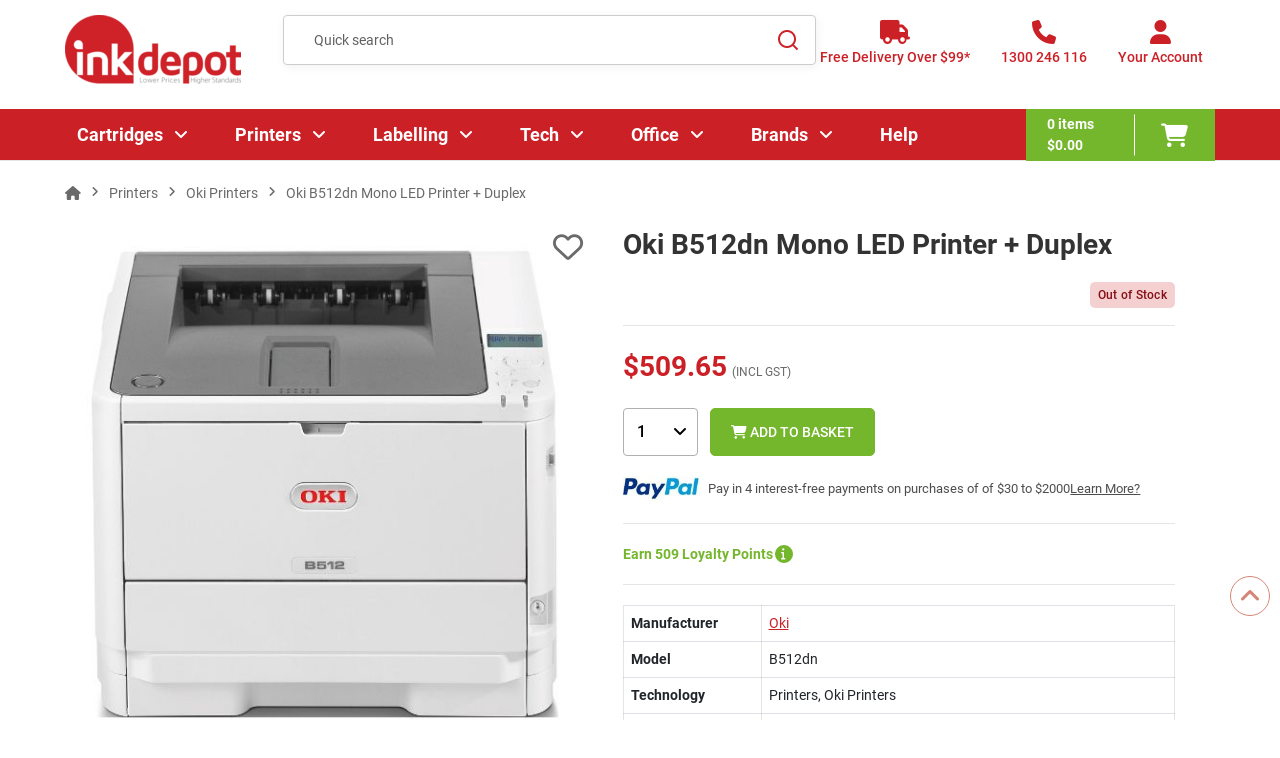

--- FILE ---
content_type: text/html; charset=utf-8
request_url: https://www.inkdepot.com.au/products/oki-b512dn-mono-led-printer-duplex
body_size: 18839
content:
		
		  <!doctype html><html lang="en"><head><meta charset="UTF-8"><meta http-equiv="Content-Type" content="text/html; charset=iso-8859-1"><meta http-equiv="X-UA-Compatible" content="IE=edge,chrome=1"><meta name="viewport" content="width=device-width, initial-scale=1, maximum-scale=2"><meta name="format-detection" content="telephone=no"><title>Oki B512dn Mono LED Printer + Duplex | Ink Depot</title><meta name="description" content="Get Your Oki B512dn Mono LED Printer + Duplex Today. Shop with Confidence. Excellent Customer Service at Ink Depot!"><link rel="canonical" href="https://www.inkdepot.com.au/products/oki-b512dn-mono-led-printer-duplex" /><meta http-equiv="Content-Language" content="EN"><base href="https://www.inkdepot.com.au/"><link rel="shortcut icon" type="image/x-icon" href="/template/assest/images/favicon.png"><link rel="preload" href="/template/assest/webfonts/fa-regular-400.woff2" as="font" type="font/woff2" crossorigin><link rel="preload" href="/template/assest/webfonts/fa-solid-900.woff2" as="font" type="font/woff2" crossorigin><link rel="preload" href="/template/assest/fonts/Roboto-Bold.woff2" as="font" type="font/woff2" crossorigin><link rel="preload" href="/template/assest/fonts/Roboto-Medium.woff2" as="font" type="font/woff2" crossorigin><link rel="preload" href="/template/assest/fonts/Roboto-Regular.woff2" as="font" type="font/woff2" crossorigin><link rel="preload" href="/template/assest/webfonts/fa-brands-400.woff2" as="font" type="font/woff2" crossorigin><link rel="preload" href="/template/assest/images/earth-icon.png" as="image"><link rel="stylesheet" href="/template/assest/css/lib.min.css?a=2102" media="all"><link rel="stylesheet" href="/template/assest/css/style-min.css?a=43" media="all"><link rel="stylesheet" href="/template/assest/css/media-min.css?a=43" media="all"><link rel="stylesheet" href="/template/assest/css/custom-update-min.css?a=43" media="all"><link rel="preload" fetchpriority="high" as="image" href="/images/large/Oki_B512dn.jpg" ><link rel="preload" href="https://cdn.jsdelivr.net/npm/@fancyapps/ui@5.0/dist/fancybox/fancybox.css" as="style" onload="this.onload=null;this.rel='stylesheet'"><noscript><link rel="stylesheet" href="https://cdn.jsdelivr.net/npm/@fancyapps/ui@5.0/dist/fancybox/fancybox.css"></noscript><link rel="dns-prefetch" href="//www.inkdepot.com.au"><link rel="dns-prefetch" href="//www.google.com"><link rel="dns-prefetch" href="//www.google-analytics.com"><link rel="dns-prefetch" href="//www.facebook.com"><link rel="dns-prefetch" href="//apis.google.com"><link rel="dns-prefetch" href="//play.google.com"><link rel="dns-prefetch" href="//www.gstatic.com"><link rel="preconnect" href="https://www.google-analytics.com"><link rel="preconnect" href="https://www.inkdepot.com.au"><link rel="preconnect" href="https://www.google.com"><link rel="preconnect" href="https://www.inkdepot.com.au"><link rel="dns-prefetch" href="https://www.googletagmanager.com/" ><link rel="stylesheet" href="https://cdn.jsdelivr.net/npm/swiper@11/swiper-bundle.min.css" /><style> 

     .swiper-wrapper{
		     max-height: initial !important;
			 height: auto !important;
	 }
	 .swiper-slide {
		 height: auto !important;
	 }
	 
	 @media (min-width: 1025px) {
    .product-item {
        min-height: 500px; /* Adjust this value as needed */
       }
	   /* Exclude when parent is .products.category-grid */
     .products.category-grid .product-item {
      min-height: auto; /* or unset/initial if you prefer */
     }
    }
	
	.swiper-button-next, .swiper-button-prev{
		color:#dc3545!important;
	}
	
		 
  </style></head><body ><div id="site" class="site-wrapper"><header class="site-header"><div class="main-header"><div class="container"><div class="row"><div class="col header-logo"><a href="javascript:void(0);" class="menu-toggle" aria-label="Menu"><i class="fa-solid fa-bars"></i></a><a href="https://www.inkdepot.com.au" class="logo"><img src="template/assest/images/ID-logo1.png" alt="Ink Depot" width="176" height="70" title="Ink Cartridges, Cheap Printer Ink, Toner Cartridges" alt="Ink Cartridges, Cheap Printer Ink, Toner Cartridges"/></a></div><div class="col header-search"><div class="search-wrapper"><form name="quick_find" action="https://www.inkdepot.com.au/search.php" method="get" rel="noindex" class="form form-search" id="popup_searchForm"><div class="control"><input id="srch_ink" type="text" name="keywords" value="" placeholder="Quick search" class="input-text"
                      autocomplete="off"></div><button class="btn-close" type="button"><i
                      class="fa-solid fa-xmark"></i></button><button class="action btn-search" type="submit" aria-label="Search"><svg width="21" height="21" viewBox="0 0 21 21" fill="none" xmlns="http://www.w3.org/2000/svg"><path
                        d="M16.031 14.6168L20.3137 18.8995L18.8995 20.3137L14.6168 16.031C13.0769 17.263 11.124 18 9 18C4.032 18 0 13.968 0 9C0 4.032 4.032 0 9 0C13.968 0 18 4.032 18 9C18 11.124 17.263 13.0769 16.031 14.6168ZM14.0247 13.8748C15.2475 12.6146 16 10.8956 16 9C16 5.1325 12.8675 2 9 2C5.1325 2 2 5.1325 2 9C2 12.8675 5.1325 16 9 16C10.8956 16 12.6146 15.2475 13.8748 14.0247L14.0247 13.8748Z"
                        fill="#CE2128" /></svg></button></form></div></div><div class="col header-links"><div class="link-item link-delivery hide-mobile"><a href="/shipping.php" class="action" aria-label="Free Delivery Over $99*"><i class="fa fa-truck"></i><span class="text">Free Delivery Over $99*</span></a></div><div class="link-item link-phone hide-mobile"><a href="tel:1300246116" class="action" aria-label="1300 246 116"><i class="fa fa-phone"></i><span class="text">1300 246 116</span></a></div><div class="link-item link-account"><a href="javascript:void(0);" class="action action-account" aria-label="Your Account"><i class="fa fa-user"></i><span id="account_text" class="text">Your Account</span></a>
				
				   

	<div class="account-wrapper">
                  <button class="btn-icon close"><i class="fa-solid fa-xmark"></i></button>
                  <div class="heading">
                    <h4>Login to your account</h4>
                    <span class="welcome-text">Welcome Back!</span>
                  </div>
				  <form rel="" name="memberslogin" action="login.php?action=process" method="post" class="form form-login"> 
                    <div class="form-group">
                      <label class="label">Email</label>
                      <div class="control">
                        <input class="input-text" type="email" placeholder="Email" name="email_address"required />
                      </div>
                    </div>
                    <div class="form-group password">
                      <label class="label">Password</label>
                      <div class="control-wrap">
                        <div class="control">
                          <input class="input-text password" type="password" placeholder="Password" name="password" required />
                        </div>
                        <div class="choice show-password">
                          <input type="checkbox" name="show-password" id="show-password" class="checkbox"
                            data-role="show-password" title="Show Password">
                          <label for="show-password"><span>Show Password</span></label>
                        </div>
                      </div>
                    </div>
                    <div class="form-group choice">
                      <div class="form-check">
						  <input class="form-check-input" type="checkbox" value="1" id="remember_me" name="remember_me" title="Remember Me">
						   
						  <label for="remember_me" class="label"><span>Remember Me</span></label>
						</div>
                      <a class="link forgot" href="https://www.inkdepot.com.au/password_forgotten.php"><span>Forgot Your Password?</span></a>
                    </div>
                    <div class="actions">
					  <input type="hidden" name="prev_url" value="https://www.inkdepot.com.au/products/oki-b512dn-mono-led-printer-duplex">
                      <button type="submit" class="btn btn-primary w-full" name="login" id="login"><span>Log
                          In</span></button>
                      <span>OR</span> 

                      <a href="https://www.inkdepot.com.au/create_account.php" class="link black">Register for a free account now</a>
                    </div>
                  </form>
     </div>    
				 
              </div></div></div></div></div><div class="header-bottom"><div class="container"><div class="navigation-wrapper"><button class="btn-icon menu-close" aria-label="Close"><i class="fa fa-xmark"></i></button><div class="navigation-inner"><nav class="main-navigation"><ul class="menu"><li class="menu-item home d-lg-none"><a href="https://www.inkdepot.com.au"><i class="fa-solid fa-house"></i></i>HOME</a></li><li class="menu-item has-submenu"><a href="/c/printer-cartridges">Cartridges<span class="menu-click"></span></a><div class="mega-menu level-1"><a href="javascript:void(0)" class="link-back"><i class="fa fa-angle-left"></i> Main Menu </a><div class="megamenu-row container"><div class="megamenu-col-left"><h3 class="level-title mobile"><a href="/c/printer-cartridges">Cartridges</a></h3><div class="megamenu-column level-2 has-submenu"><h4 class="heading"><a href="https://www.inkdepot.com.au/c/cartridges/ink-cartridges"><span class="heading-text">Ink Cartridges</span></a><span class="menu-click"></span></h4><div class="submenu"><a href="javascript:void(0)" class="link-back"><i class="fa fa-angle-left"></i>Cartridges</a><h3 class="level-title mobile"><a href="">Ink Cartridges</a></h3><ul class=""><li class="menu-item"><a href="https://www.inkdepot.com.au/c/cartridges/ink-cartridges/canon-ink-cartridges">Canon Ink Cartridges</a></li><li class="menu-item"><a href="https://www.inkdepot.com.au/c/cartridges/ink-cartridges/hp-ink-cartridges">HP Ink Cartridges</a></li><li class="menu-item"><a href="https://www.inkdepot.com.au/c/cartridges/ink-cartridges/epson-ink-cartridges">Epson Ink Cartridges</a></li><li class="menu-item"><a href="https://www.inkdepot.com.au/c/cartridges/ink-cartridges/brother-ink-cartridges">Brother Ink Cartridges</a></li><li class="menu-item"><a href="https://www.inkdepot.com.au/c/cartridges/ink-cartridges/lexmark-ink-cartridges">Lexmark Ink Cartridges</a></li><li class="heading"><a href="https://www.inkdepot.com.au/c/cartridges/ink-cartridges"><span class="heading-text">view more</span></a></li></ul></div></div><div class="megamenu-column level-2 has-submenu"><h4 class="heading"><a href="https://www.inkdepot.com.au/c/cartridges/toner-cartridges"><span class="heading-text">Toner Cartridges</span></a><span class="menu-click"></span></h4><div class="submenu"><a href="javascript:void(0)" class="link-back"><i class="fa fa-angle-left"></i>Cartridges</a><h3 class="level-title mobile"><a href="https://www.inkdepot.com.au/c/cartridges/ink-cartridges/ricoh-ink-cartridges">Toner Cartridges</a></h3><ul class=""><li class="menu-item"><a href="https://www.inkdepot.com.au/c/cartridges/toner-cartridges/hp-toner-cartridges">HP Toner Cartridges</a></li><li class="menu-item"><a href="https://www.inkdepot.com.au/c/cartridges/toner-cartridges/brother-toner-cartridges">Brother Toner Cartridges</a></li><li class="menu-item"><a href="https://www.inkdepot.com.au/c/cartridges/toner-cartridges/kyocera-toner-cartridges">Kyocera Toner Cartridges</a></li><li class="menu-item"><a href="https://www.inkdepot.com.au/c/cartridges/toner-cartridges/fuji-xerox-toner-cartridges">Fuji Xerox Toner Cartridges</a></li><li class="menu-item"><a href="https://www.inkdepot.com.au/c/cartridges/toner-cartridges/lexmark-toner-cartridges">Lexmark Toner Cartridges</a></li><li class="heading"><a href="https://www.inkdepot.com.au/c/cartridges/toner-cartridges"><span class="heading-text">view more</span></a></li></ul></div></div><div class="megamenu-column level-2 has-submenu"><h4 class="heading"><a href="https://www.inkdepot.com.au/c/cartridges/ink-bottles"><span class="heading-text">Ink Bottles</span></a><span class="menu-click"></span></h4><div class="submenu"><a href="javascript:void(0)" class="link-back"><i class="fa fa-angle-left"></i>Cartridges</a><h3 class="level-title mobile"><a href="https://www.inkdepot.com.au/c/cartridges/toner-cartridges/fujifilm-toner-cartridges">Ink Bottles</a></h3><ul class=""><li class="menu-item"><a href="https://www.inkdepot.com.au/c/cartridges/ink-bottles/canon-ink-bottles">Canon Ink Bottles</a></li><li class="menu-item"><a href="https://www.inkdepot.com.au/c/cartridges/ink-bottles/epson-ink-bottles">Epson Ink Bottles</a></li><li class="menu-item"><a href="https://www.inkdepot.com.au/c/cartridges/ink-bottles/hp-ink-bottles">HP Ink Bottles</a></li></ul></div></div><div class="megamenu-column level-2 has-submenu"><h4 class="heading"><a href="https://www.inkdepot.com.au/c/cartridges/ribbons"><span class="heading-text">Ribbons</span></a><span class="menu-click"></span></h4><div class="submenu"><a href="javascript:void(0)" class="link-back"><i class="fa fa-angle-left"></i>Cartridges</a><h3 class="level-title mobile"><a href="https://www.inkdepot.com.au/c/cartridges/ink-bottles/hp-ink-bottles">Ribbons</a></h3><ul class=""><li class="menu-item"><a href="https://www.inkdepot.com.au/c/cartridges/ribbons/brother-ribbons">Brother Ribbons</a></li><li class="menu-item"><a href="https://www.inkdepot.com.au/c/cartridges/ribbons/epson-ribbons">Epson Ribbons</a></li><li class="menu-item"><a href="https://www.inkdepot.com.au/c/cartridges/ribbons/oki-ribbons">Oki Ribbons</a></li></ul></div></div><div class="megamenu-column level-2 has-submenu"><h4 class="heading"><a href="https://www.inkdepot.com.au/c/cartridges/3d-filaments"><span class="heading-text">3D Filaments</span></a><span class="menu-click"></span></h4><div class="submenu"><a href="javascript:void(0)" class="link-back"><i class="fa fa-angle-left"></i>Cartridges</a><h3 class="level-title mobile"><a href="https://www.inkdepot.com.au/c/cartridges/ribbons/oki-ribbons">3D Filaments</a></h3><ul class=""><li class="menu-item"><a href="https://www.inkdepot.com.au/c/cartridges/3d-filaments/abs-3d-filaments">ABS</a></li><li class="menu-item"><a href="https://www.inkdepot.com.au/c/cartridges/3d-filaments/pla-3d-filaments">PLA</a></li></ul></div></div></div><div class="megamenu-col-right megamenu-image"><div class="megamenu-image-inner"><a class="image" href="/c/printer-cartridges" title="megamenu image"><img alt="Category Image" class="lazy" data-src="/template/assest/images/catridges-drop-images.webp" height="120" title="Category image" /></a></div><div class="megamenu-column level-2 has-submenu usefull-links"><h4 class="heading"><a href="/c/printer-cartridges"><span class="heading-text">Useful links</span></a><span class="menu-click" style="">&nbsp;</span></h4><div class="submenu"><a class="link-back" href="javascript:void(0)">Useful links</a><h3 class="level-title mobile">Useful links</h3><ul><li class="menu-item"><a href="/green_policy.php">Recycle your old Cartridges</a></li><li class="menu-item"><a href="/c/other-consumables/waste-toner-bottles">Waste Toner Bottles</a></li><li class="menu-item"><a href="/c/other-consumables/drum-units">Drum Units</a></li><li class="menu-item"><a href="/c/office-supplies/filing-storage-organisation/labelling/label-tapes">Label Tapes</a></li><li class="menu-item"><a href="/c/other-consumables">Other Consumables</a></li></ul></div></div></div></div></div></li><li class="menu-item has-submenu"><a href="https://www.inkdepot.com.au/c/printers">Printers <span class="menu-click"></span></a><div class="mega-menu level-1"><a href="javascript:void(0)" class="link-back"><i class="fa fa-angle-left"></i>Main Menu</a><div class="megamenu-row container"><div class="megamenu-col-left"><h3 class="level-title mobile"><a href="https://www.inkdepot.com.au/c/printers">Printers</a></h3><div class="megamenu-column level-2 has-submenu"><h4 class="heading"><a href="https://www.inkdepot.com.au/c/printers/brother-printers"><span class="heading-text">Brother Printers</span></a><span class="menu-click"></span></h4><div class="submenu"><a href="javascript:void(0)" class="link-back"><i class="fa fa-angle-left"></i>Printers</a><h3 class="level-title mobile"><a href="">Brother Printers</a></h3><ul class=""><li class="menu-item"><a href="https://www.inkdepot.com.au/c/printers/brother-printers/variations/brother-multifunction-printers">Brother Multifunction Printers</a></li><li class="menu-item"><a href="https://www.inkdepot.com.au/c/printers/brother-printers/variations/brother-inkjet-printers">Brother Inkjet Printers</a></li><li class="menu-item"><a href="https://www.inkdepot.com.au/c/printers/brother-printers/variations/brother-laser-printers">Brother Laser Printers</a></li><li class="menu-item"><a href="https://www.inkdepot.com.au/c/printers/brother-printers/variations/brother-a3-printers">Brother A3 Printers</a></li><li class="menu-item"><a href="https://www.inkdepot.com.au/c/printers/brother-printers/variations/brother-wireless-printers">Brother Wireless Printers</a></li><li class="heading"><a href="https://www.inkdepot.com.au/c/printers/brother-printers"><span class="heading-text">view more</span></a></li></ul></div></div><div class="megamenu-column level-2 has-submenu"><h4 class="heading"><a href="https://www.inkdepot.com.au/c/printers/canon-printers"><span class="heading-text">Canon Printers</span></a><span class="menu-click"></span></h4><div class="submenu"><a href="javascript:void(0)" class="link-back"><i class="fa fa-angle-left"></i>Printers</a><h3 class="level-title mobile"><a href="https://www.inkdepot.com.au/c/printers/brother-printers/variations/brother-duplex-printers">Canon Printers</a></h3><ul class=""><li class="menu-item"><a href="https://www.inkdepot.com.au/c/printers/canon-printers/variations/canon-multifunction-printers">Canon Multifunction Printers</a></li><li class="menu-item"><a href="https://www.inkdepot.com.au/c/printers/canon-printers/variations/canon-inkjet-printers">Canon Inkjet Printers</a></li><li class="menu-item"><a href="https://www.inkdepot.com.au/c/printers/canon-printers/variations/canon-laser-printers">Canon Laser Printers</a></li><li class="menu-item"><a href="https://www.inkdepot.com.au/c/printers/canon-printers/variations/canon-a3-printers">Canon A3 Printers</a></li><li class="menu-item"><a href="https://www.inkdepot.com.au/c/printers/canon-printers/variations/canon-wireless-printers">Canon Wireless Printers</a></li><li class="heading"><a href="https://www.inkdepot.com.au/c/printers/canon-printers"><span class="heading-text">view more</span></a></li></ul></div></div><div class="megamenu-column level-2 has-submenu"><h4 class="heading"><a href="https://www.inkdepot.com.au/c/printers/epson-printers"><span class="heading-text">Epson Printers</span></a><span class="menu-click"></span></h4><div class="submenu"><a href="javascript:void(0)" class="link-back"><i class="fa fa-angle-left"></i>Printers</a><h3 class="level-title mobile"><a href="https://www.inkdepot.com.au/c/printers/canon-printers/variations/canon-selphy-printers">Epson Printers</a></h3><ul class=""><li class="menu-item"><a href="https://www.inkdepot.com.au/c/printers/epson-printers/variations/epson-multifunction-printers">Epson Multifunction Printers</a></li><li class="menu-item"><a href="https://www.inkdepot.com.au/c/printers/epson-printers/variations/epson-inkjet-printers">Epson Inkjet Printers</a></li><li class="menu-item"><a href="https://www.inkdepot.com.au/c/printers/epson-printers/variations/epson-ecotank-printers">Epson EcoTank Printers</a></li><li class="menu-item"><a href="https://www.inkdepot.com.au/c/printers/epson-printers/variations/epson-a3-printers">Epson A3 Printers</a></li><li class="menu-item"><a href="https://www.inkdepot.com.au/c/printers/epson-printers/variations/epson-wide-format-printers">Epson Wide-Format Printers</a></li><li class="heading"><a href="https://www.inkdepot.com.au/c/printers/epson-printers"><span class="heading-text">view more</span></a></li></ul></div></div><div class="megamenu-column level-2 has-submenu"><h4 class="heading"><a href="https://www.inkdepot.com.au/c/printers/hp-printers"><span class="heading-text">HP Printers</span></a><span class="menu-click"></span></h4><div class="submenu"><a href="javascript:void(0)" class="link-back"><i class="fa fa-angle-left"></i>Printers</a><h3 class="level-title mobile"><a href="https://www.inkdepot.com.au/c/printers/epson-printers/variations/epson-workforce-printers">HP Printers</a></h3><ul class=""><li class="menu-item"><a href="https://www.inkdepot.com.au/c/printers/hp-printers/variations/hp-multifunction-printers">HP Multifunction Printers</a></li><li class="menu-item"><a href="https://www.inkdepot.com.au/c/printers/hp-printers/variations/hp-mono-laser-printers">HP Mono Laser Printers</a></li><li class="menu-item"><a href="https://www.inkdepot.com.au/c/printers/hp-printers/variations/hp-colour-laser-printers">HP Colour Laser Printers</a></li><li class="menu-item"><a href="https://www.inkdepot.com.au/c/printers/hp-printers/variations/hp-wireless-printers">HP Wireless Printers</a></li></ul></div></div><div class="megamenu-column level-2 has-submenu"><h4 class="heading"><a href="https://www.inkdepot.com.au/c/printers/kyocera-printers"><span class="heading-text">Kyocera Printers</span></a><span class="menu-click"></span></h4><div class="submenu"><a href="javascript:void(0)" class="link-back"><i class="fa fa-angle-left"></i>Printers</a><h3 class="level-title mobile"><a href="https://www.inkdepot.com.au/c/printers/hp-printers/variations/hp-wireless-printers">Kyocera Printers</a></h3><ul class=""><li class="menu-item"><a href="https://www.inkdepot.com.au/c/printers/kyocera-printers/variations/kyocera-multifunction-printers">Kyocera Multifunction Printers</a></li><li class="menu-item"><a href="https://www.inkdepot.com.au/c/printers/kyocera-printers/variations/kyocera-mono-laser-printers">Kyocera Mono Laser Printers</a></li><li class="menu-item"><a href="https://www.inkdepot.com.au/c/printers/kyocera-printers/variations/kyocera-colour-laser-printers">Kyocera Colour Laser Printers</a></li><li class="menu-item"><a href="https://www.inkdepot.com.au/c/printers/kyocera-printers/variations/kyocera-a3-printers">Kyocera A3 Printers</a></li><li class="menu-item"><a href="https://www.inkdepot.com.au/c/printers/kyocera-printers/variations/kyocera-wireless-printers">Kyocera Wireless Printers</a></li><li class="heading"><a href="https://www.inkdepot.com.au/c/printers/kyocera-printers"><span class="heading-text">view more</span></a></li></ul></div></div><div class="megamenu-column level-2 has-submenu"><h4 class="heading"><a href="https://www.inkdepot.com.au/c/printers/lexmark-printers"><span class="heading-text">Lexmark Printers</span></a><span class="menu-click"></span></h4><div class="submenu"><a href="javascript:void(0)" class="link-back"><i class="fa fa-angle-left"></i>Printers</a><h3 class="level-title mobile"><a href="https://www.inkdepot.com.au/c/printers/kyocera-printers/variations/kyocera-duplex-printers">Lexmark Printers</a></h3><ul class=""><li class="menu-item"><a href="https://www.inkdepot.com.au/c/printers/lexmark-printers/variations/lexmark-multifunction-printers">Lexmark Multifunction Printers</a></li><li class="menu-item"><a href="https://www.inkdepot.com.au/c/printers/lexmark-printers/variations/lexmark-mono-laser-printers">Lexmark Mono Laser Printers</a></li><li class="menu-item"><a href="https://www.inkdepot.com.au/c/printers/lexmark-printers/variations/lexmark-colour-laser-printers">Lexmark Colour Laser Printers</a></li></ul></div></div><div class="megamenu-column level-2 has-submenu"><h4 class="heading"><a href="https://www.inkdepot.com.au/c/printers/oki-printers"><span class="heading-text">Oki Printers</span></a><span class="menu-click"></span></h4><div class="submenu"><a href="javascript:void(0)" class="link-back"><i class="fa fa-angle-left"></i>Printers</a><h3 class="level-title mobile"><a href="https://www.inkdepot.com.au/c/printers/lexmark-printers/variations/lexmark-colour-laser-printers">Oki Printers</a></h3><ul class=""><li class="menu-item"><a href="https://www.inkdepot.com.au/c/printers/oki-printers/variations/oki-multifunction-printers">Oki Multifunction Printers</a></li><li class="menu-item"><a href="https://www.inkdepot.com.au/c/printers/oki-printers/variations/oki-mono-led-printers">Oki Mono LED Printers</a></li><li class="menu-item"><a href="https://www.inkdepot.com.au/c/printers/oki-printers/variations/oki-colour-led-printers">Oki Colour LED Printers</a></li><li class="menu-item"><a href="https://www.inkdepot.com.au/c/printers/oki-printers/variations/oki-a3-printers">Oki A3 Printers</a></li></ul></div></div><div class="megamenu-column level-2 has-submenu"><h4 class="heading"><a href="https://www.inkdepot.com.au/c/printers/scanners"><span class="heading-text">Scanners</span></a><span class="menu-click"></span></h4><div class="submenu"><a href="javascript:void(0)" class="link-back"><i class="fa fa-angle-left"></i>Printers</a><h3 class="level-title mobile"><a href="https://www.inkdepot.com.au/c/printers/oki-printers/variations/oki-a3-printers">Scanners</a></h3><ul class=""><li class="menu-item"><a href="https://www.inkdepot.com.au/c/printers/scanners/variations/document-scanners">Document Scanners</a></li><li class="menu-item"><a href="https://www.inkdepot.com.au/c/printers/scanners/variations/flatbed-scanners">Flatbed Scanners</a></li><li class="menu-item"><a href="https://www.inkdepot.com.au/c/printers/scanners/variations/photo-scanners">Photo Scanners</a></li><li class="menu-item"><a href="https://www.inkdepot.com.au/c/printers/scanners/variations/portable-scanners">Portable Scanners</a></li><li class="menu-item"><a href="https://www.inkdepot.com.au/c/printers/scanners/variations/a3-size-scanners">A3 Size Scanners</a></li><li class="heading"><a href="https://www.inkdepot.com.au/c/printers/scanners"><span class="heading-text">view more</span></a></li></ul></div></div></div><div class="megamenu-col-right megamenu-image"><div class="megamenu-image-inner"><a class="image" href="/c/printer-cartridges" title="megamenu image"><img alt="Category Image" class="lazy" data-src="/template/assest/images/printers-drop-images.webp" height="120" title="Category image" /></a></div><div class="megamenu-column level-2 has-submenu usefull-links"><h4 class="heading"><a href="/c/printer-cartridges"><span class="heading-text">Useful links</span></a><span class="menu-click" style="">&nbsp;</span></h4><div class="submenu"><a class="link-back" href="javascript:void(0)">Useful links</a><h3 class="level-title mobile">Useful links</h3><ul><li class="menu-item"><a href="/c/office-supplies/filing-storage-organisation/labelling/label-makers-printers">Label Printers</a></li><li class="menu-item"><a href="/blog/inkjet-vs-laser-printer-which-is-the-better-option-for-you">Inkjet vs Laser</a></li><li class="menu-item"><a href="/c/office-supplies/papers/photo-paper">Photo Paper</a></li><li class="menu-item"><a href="/blog/what-is-sublimation-printing">What is Sublimation Printing</a></li><li class="menu-item"><a href="/buy_a_printer.php">Printer Buying Guide</a></li></ul></div></div></div></div></div></li><li class="menu-item has-submenu"><a href="/c/office-supplies/filing-storage-organisation/labelling">Labelling <span class="menu-click"></span></a><div class="mega-menu level-1"><a href="javascript:void(0)" class="link-back"><i class="fa fa-angle-left"></i>Main Menu</a><div class="megamenu-row container"><div class="megamenu-col-left"><h3 class="level-title mobile"><a href="/c/office-supplies/filing-storage-organisation/labelling">Labelling</a></h3><div class="megamenu-column level-2 has-submenu"><h4 class="heading"><a href="https://www.inkdepot.com.au/c/office-supplies/filing-storage-organisation/labelling/label-makers-printers"><span class="heading-text">Label Makers & Printers</span></a><span class="menu-click"></span></h4><div class="submenu"><a href="javascript:void(0)" class="link-back"><i class="fa fa-angle-left"></i>Labelling</a><h3 class="level-title mobile"><a href="https://www.inkdepot.com.au/c/printers/scanners/variations/epson-scanners">Label Makers & Printers</a></h3><ul class=""><li class="menu-item"><a href="https://www.inkdepot.com.au/c/office-supplies/filing-storage-organisation/labelling/label-makers-printers/variations/brother-label-makers">Brother Label Makers</a></li><li class="menu-item"><a href="https://www.inkdepot.com.au/c/office-supplies/filing-storage-organisation/labelling/label-makers-printers/variations/dymo-label-makers">DYMO Label Makers</a></li><li class="menu-item"><a href="https://www.inkdepot.com.au/c/office-supplies/filing-storage-organisation/labelling/label-makers-printers/variations/handheld-label-makers">Handheld Label Makers</a></li><li class="menu-item"><a href="https://www.inkdepot.com.au/c/office-supplies/filing-storage-organisation/labelling/label-makers-printers/variations/label-printers">Label Printers</a></li><li class="menu-item"><a href="https://www.inkdepot.com.au/c/office-supplies/filing-storage-organisation/labelling/label-makers-printers/variations/direct-thermal-label-printers">Direct Thermal Label Printers</a></li><li class="heading"><a href="https://www.inkdepot.com.au/c/office-supplies/filing-storage-organisation/labelling/label-makers-printers"><span class="heading-text">view more</span></a></li></ul></div></div><div class="megamenu-column level-2 has-submenu"><h4 class="heading"><a href="https://www.inkdepot.com.au/c/office-supplies/filing-storage-organisation/labelling/label-tapes"><span class="heading-text">Label Tapes</span></a><span class="menu-click"></span></h4><div class="submenu"><a href="javascript:void(0)" class="link-back"><i class="fa fa-angle-left"></i>Labelling</a><h3 class="level-title mobile"><a href="https://www.inkdepot.com.au/c/office-supplies/filing-storage-organisation/labelling/label-makers-printers/variations/thermal-transfer-label-printers">Label Tapes</a></h3><ul class=""><li class="menu-item"><a href="/printer-models/brother-printer-cartridges?printer_cartidge_type_id=4">Brother Label Tapes</a></li><li class="menu-item"><a href="/printer-models/dymo-printer-cartridges">DYMO Label Tapes</a></li></ul></div></div><div class="megamenu-column level-2 has-submenu"><h4 class="heading"><a href="https://www.inkdepot.com.au/c/office-supplies/filing-storage-organisation/labelling/specialty-labelling"><span class="heading-text">Specialty Labelling</span></a><span class="menu-click"></span></h4><div class="submenu"><a href="javascript:void(0)" class="link-back"><i class="fa fa-angle-left"></i>Labelling</a><h3 class="level-title mobile"><a href="/printer-models/dymo-printer-cartridges">Specialty Labelling</a></h3><ul class=""><li class="menu-item"><a href="https://www.inkdepot.com.au/c/office-supplies/filing-storage-organisation/labelling/specialty-labelling/variations/address-labels">Address Labels</a></li><li class="menu-item"><a href="https://www.inkdepot.com.au/c/office-supplies/filing-storage-organisation/labelling/specialty-labelling/variations/dispenser-labels">Dispenser Labels</a></li><li class="menu-item"><a href="https://www.inkdepot.com.au/c/office-supplies/filing-storage-organisation/labelling/specialty-labelling/variations/heavy-duty-labels">Heavy Duty Labels</a></li><li class="menu-item"><a href="https://www.inkdepot.com.au/c/office-supplies/filing-storage-organisation/labelling/specialty-labelling/variations/inkjet-labels">﻿Inkjet Labels</a></li><li class="menu-item"><a href="https://www.inkdepot.com.au/c/office-supplies/filing-storage-organisation/labelling/specialty-labelling/variations/laser-labels">Laser Labels</a></li><li class="heading"><a href="https://www.inkdepot.com.au/c/office-supplies/filing-storage-organisation/labelling/specialty-labelling"><span class="heading-text">view more</span></a></li></ul></div></div></div><div class="megamenu-col-right megamenu-image"><div class="megamenu-image-inner"><a class="image" href="/c/office-supplies/filing-storage-organisation/labelling" title="megamenu image"><img alt="Category Image" class="lazy" data-src="/template/assest/images/labelling.png" height="190" title="Category image" /></a></div><div class="megamenu-column level-2 has-submenu usefull-links"><h4 class="heading"><a href="/c/office-supplies/filing-storage-organisation/labelling"><span class="heading-text">Useful links</span></a><span class="menu-click" style="">&nbsp;</span></h4><div class="submenu"><a class="link-back" href="javascript:void(0)">Useful links</a><h3 class="level-title mobile">Useful links</h3><ul><li class="menu-item"><a href="/blog/best-label-makers-in-australia">Best Label Makers</a></li><li class="menu-item"><a href="/printer-models/brother-printer-cartridges?printer_cartidge_type_id=4">Brother Label Tapes</a></li><li class="menu-item"><a href="/printer-models/dymo-printer-cartridges">Dymo Label Tapes</a></li><li class="menu-item"><a href="/c/office-supplies/filing-storage-organisation/labelling/specialty-labelling/variations/address-labels">Address Labels</a></li><li class="menu-item"><a href="/c/office-supplies/filing-storage-organisation/labelling/label-makers-printers/variations/direct-thermal-label-printers">Thermal Labellers</a></li><li class="menu-item"><a href="/c/office-supplies/filing-storage-organisation/labelling/specialty-labelling/variations/shipping-labels">Shipping Labels</a></li></ul></div></div></div></div></div></li><li class="menu-item has-submenu"><a href="/c/tech">Tech<span class="menu-click"></span></a><div class="mega-menu level-1"><a href="javascript:void(0)" class="link-back"><i class="fa fa-angle-left"></i> Main Menu </a><div class="megamenu-row container"><div class="megamenu-col-left"><h3 class="level-title mobile"><a href="/c/tech">Tech</a></h3><div class="megamenu-column level-2 has-submenu"><h4 class="heading"><a href="https://www.inkdepot.com.au/c/tech/audio"><span class="heading-text">Audio</span></a><span class="menu-click"></span></h4><div class="submenu"><a href="javascript:void(0)" class="link-back"><i class="fa fa-angle-left"></i>Tech</a><h3 class="level-title mobile"><a href="https://www.inkdepot.com.au/c/tech/audio">Audio</a></h3><ul class=""><li class="menu-item"><a href="https://www.inkdepot.com.au/c/tech/audio/earphones">Earphones</a></li><li class="menu-item"><a href="https://www.inkdepot.com.au/c/tech/audio/headphones">Headphones</a></li><li class="menu-item"><a href="https://www.inkdepot.com.au/c/tech/audio/headsets">Headsets</a></li><li class="menu-item"><a href="https://www.inkdepot.com.au/c/tech/audio/microphones">Microphones</a></li><li class="menu-item"><a href="https://www.inkdepot.com.au/c/tech/audio/radios">Radios</a></li><li class="heading"><a href="https://www.inkdepot.com.au/c/tech/audio"><span class="heading-text">view more</span></a></li></ul></div></div><div class="megamenu-column level-2 has-submenu"><h4 class="heading"><a href="https://www.inkdepot.com.au/c/tech/computers-accessories"><span class="heading-text">Computers & Accessories</span></a><span class="menu-click"></span></h4><div class="submenu"><a href="javascript:void(0)" class="link-back"><i class="fa fa-angle-left"></i>Tech</a><h3 class="level-title mobile"><a href="https://www.inkdepot.com.au/c/tech/computers-accessories">Computers & Accessories</a></h3><ul class=""><li class="menu-item"><a href="https://www.inkdepot.com.au/c/tech/computers-accessories/desktops">Desktops</a></li><li class="menu-item"><a href="https://www.inkdepot.com.au/c/tech/computers-accessories/keyboard-mouse-combo-packs">Keyboard & Mouse Combo Packs</a></li><li class="menu-item"><a href="https://www.inkdepot.com.au/c/tech/computers-accessories/keyboards">Keyboards</a></li><li class="menu-item"><a href="https://www.inkdepot.com.au/c/tech/computers-accessories/laptop-accessories">Laptop Accessories</a></li><li class="menu-item"><a href="https://www.inkdepot.com.au/c/tech/computers-accessories/laptops">Laptops</a></li><li class="heading"><a href="https://www.inkdepot.com.au/c/tech/computers-accessories"><span class="heading-text">view more</span></a></li></ul></div></div><div class="megamenu-column level-2 has-submenu"><h4 class="heading"><a href="https://www.inkdepot.com.au/c/tech/lighting-outdoor"><span class="heading-text">Lighting & Outdoor</span></a><span class="menu-click"></span></h4><div class="submenu"><a href="javascript:void(0)" class="link-back"><i class="fa fa-angle-left"></i>Tech</a><h3 class="level-title mobile"><a href="https://www.inkdepot.com.au/c/tech/lighting-outdoor">Lighting & Outdoor</a></h3><ul class=""><li class="menu-item"><a href="https://www.inkdepot.com.au/c/tech/lighting-outdoor/bags-backpacks">Bags & Backpacks</a></li><li class="menu-item"><a href="https://www.inkdepot.com.au/c/tech/lighting-outdoor/bulbs">Bulbs</a></li><li class="menu-item"><a href="https://www.inkdepot.com.au/c/tech/lighting-outdoor/emobility">eMobility</a></li><li class="menu-item"><a href="https://www.inkdepot.com.au/c/tech/lighting-outdoor/lighting">Lighting</a></li><li class="menu-item"><a href="https://www.inkdepot.com.au/c/tech/lighting-outdoor/medical-kits">Medical Kits</a></li><li class="heading"><a href="https://www.inkdepot.com.au/c/tech/lighting-outdoor"><span class="heading-text">view more</span></a></li></ul></div></div><div class="megamenu-column level-2 has-submenu"><h4 class="heading"><a href="https://www.inkdepot.com.au/c/tech/smart-home-security"><span class="heading-text">Smart Home & Security</span></a><span class="menu-click"></span></h4><div class="submenu"><a href="javascript:void(0)" class="link-back"><i class="fa fa-angle-left"></i>Tech</a><h3 class="level-title mobile"><a href="https://www.inkdepot.com.au/c/tech/smart-home-security">Smart Home & Security</a></h3><ul class=""><li class="menu-item"><a href="https://www.inkdepot.com.au/c/tech/smart-home-security/security">Security</a></li><li class="menu-item"><a href="https://www.inkdepot.com.au/c/tech/smart-home-security/smarthome">SmartHome</a></li><li class="menu-item"><a href="https://www.inkdepot.com.au/c/tech/smart-home-security/smarthome-lighting">SmartHome Lighting</a></li><li class="menu-item"><a href="https://www.inkdepot.com.au/c/tech/smart-home-security/smarthome-power">SmartHome Power</a></li></ul></div></div><div class="megamenu-column level-2 has-submenu"><h4 class="heading"><a href="https://www.inkdepot.com.au/c/tech/conferencing"><span class="heading-text">Conferencing</span></a><span class="menu-click"></span></h4><div class="submenu"><a href="javascript:void(0)" class="link-back"><i class="fa fa-angle-left"></i>Tech</a><h3 class="level-title mobile"><a href="https://www.inkdepot.com.au/c/tech/conferencing">Conferencing</a></h3><ul class=""><li class="menu-item"><a href="https://www.inkdepot.com.au/c/tech/conferencing/conferencing-accessories">Conferencing Accessories</a></li><li class="menu-item"><a href="https://www.inkdepot.com.au/c/tech/conferencing/interactive-displays">Interactive Displays</a></li><li class="menu-item"><a href="https://www.inkdepot.com.au/c/tech/conferencing/non-touch-displays">Non Touch Displays</a></li></ul></div></div><div class="megamenu-column level-2 has-submenu"><h4 class="heading"><a href="https://www.inkdepot.com.au/c/tech/networking-product"><span class="heading-text">Networking Product</span></a><span class="menu-click"></span></h4><div class="submenu"><a href="javascript:void(0)" class="link-back"><i class="fa fa-angle-left"></i>Tech</a><h3 class="level-title mobile"><a href="https://www.inkdepot.com.au/c/tech/networking-product">Networking Product</a></h3><ul class=""><li class="menu-item"><a href="https://www.inkdepot.com.au/c/tech/networking-product/4g-mobile-hotspots">4G & Mobile Hotspots</a></li><li class="menu-item"><a href="https://www.inkdepot.com.au/c/tech/networking-product/access-points">Access Points</a></li><li class="menu-item"><a href="https://www.inkdepot.com.au/c/tech/networking-product/mesh-systems">Mesh Systems</a></li><li class="menu-item"><a href="https://www.inkdepot.com.au/c/tech/networking-product/modem-routers">Modem Routers</a></li><li class="menu-item"><a href="https://www.inkdepot.com.au/c/tech/networking-product/network-cards-adapters">Network Cards & Adapters</a></li><li class="heading"><a href="https://www.inkdepot.com.au/c/tech/networking-product"><span class="heading-text">view more</span></a></li></ul></div></div><div class="megamenu-column level-2 has-submenu"><h4 class="heading"><a href="https://www.inkdepot.com.au/c/tech/cables-electrical"><span class="heading-text">Cables & Electrical</span></a><span class="menu-click"></span></h4><div class="submenu"><a href="javascript:void(0)" class="link-back"><i class="fa fa-angle-left"></i>Tech</a><h3 class="level-title mobile"><a href="https://www.inkdepot.com.au/c/tech/cables-electrical">Cables & Electrical</a></h3><ul class=""><li class="menu-item"><a href="https://www.inkdepot.com.au/c/tech/cables-electrical/adapters">Adapters</a></li><li class="menu-item"><a href="https://www.inkdepot.com.au/c/tech/cables-electrical/batteries">Batteries</a></li><li class="menu-item"><a href="https://www.inkdepot.com.au/c/tech/cables-electrical/cables">Cables</a></li><li class="menu-item"><a href="https://www.inkdepot.com.au/c/tech/cables-electrical/converters">Converters</a></li><li class="menu-item"><a href="https://www.inkdepot.com.au/c/tech/cables-electrical/data-racks-accessories">Data Racks & Accessories</a></li><li class="heading"><a href="https://www.inkdepot.com.au/c/tech/cables-electrical"><span class="heading-text">view more</span></a></li></ul></div></div><div class="megamenu-column level-2 has-submenu"><h4 class="heading"><a href="https://www.inkdepot.com.au/c/tech/health-wellbeing"><span class="heading-text">Health & Wellbeing</span></a><span class="menu-click"></span></h4><div class="submenu"><a href="javascript:void(0)" class="link-back"><i class="fa fa-angle-left"></i>Tech</a><h3 class="level-title mobile"><a href="https://www.inkdepot.com.au/c/tech/health-wellbeing">Health & Wellbeing</a></h3><ul class=""><li class="menu-item"><a href="https://www.inkdepot.com.au/c/tech/health-wellbeing/air-purifiers">Air Purifiers</a></li><li class="menu-item"><a href="https://www.inkdepot.com.au/c/tech/health-wellbeing/massagers">Massagers</a></li><li class="menu-item"><a href="https://www.inkdepot.com.au/c/tech/health-wellbeing/spa">Spa</a></li></ul></div></div><div class="megamenu-column level-2 has-submenu"><h4 class="heading"><a href="https://www.inkdepot.com.au/c/tech/gaming"><span class="heading-text">Gaming</span></a><span class="menu-click"></span></h4><div class="submenu"><a href="javascript:void(0)" class="link-back"><i class="fa fa-angle-left"></i>Tech</a><h3 class="level-title mobile"><a href="https://www.inkdepot.com.au/c/tech/gaming">Gaming</a></h3><ul class=""><li class="menu-item"><a href="https://www.inkdepot.com.au/c/tech/gaming/keyboard-mouse-combo">Gaming Combo</a></li><li class="menu-item"><a href="https://www.inkdepot.com.au/c/tech/gaming/controllers">Gaming Controllers</a></li><li class="menu-item"><a href="https://www.inkdepot.com.au/c/tech/gaming/gaming-headsets">Gaming Headsets</a></li><li class="menu-item"><a href="https://www.inkdepot.com.au/c/tech/gaming/gaming-keyboards">Gaming Keyboards</a></li><li class="menu-item"><a href="https://www.inkdepot.com.au/c/tech/gaming/gaming-mice">Gaming Mice</a></li><li class="heading"><a href="https://www.inkdepot.com.au/c/tech/gaming"><span class="heading-text">view more</span></a></li></ul></div></div><div class="megamenu-column level-2 has-submenu"><h4 class="heading"><a href="https://www.inkdepot.com.au/c/tech/communications"><span class="heading-text">Communications</span></a><span class="menu-click"></span></h4><div class="submenu"><a href="javascript:void(0)" class="link-back"><i class="fa fa-angle-left"></i>Tech</a><h3 class="level-title mobile"><a href="https://www.inkdepot.com.au/c/tech/communications">Communications</a></h3><ul class=""><li class="menu-item"><a href="https://www.inkdepot.com.au/c/tech/communications/communications-lightings">Communications Lightings</a></li><li class="menu-item"><a href="https://www.inkdepot.com.au/c/tech/communications/led-whips">LED Whips</a></li><li class="menu-item"><a href="https://www.inkdepot.com.au/c/tech/communications/uhf-vhf-radios">UHF & VHF Radios</a></li><li class="menu-item"><a href="https://www.inkdepot.com.au/c/tech/communications/uhf-antennas">UHF Antennas</a></li></ul></div></div></div><div class="megamenu-col-right megamenu-image"><div class="megamenu-image-inner"><a class="image" href="/brands/all" title="megamenu image"><img alt="Category Image" class="lazy" data-src="/template/assest/images/tech-image-drop.webp" height="120" title="Category image" /></a></div><div class="megamenu-column level-2 has-submenu usefull-links"><h4 class="heading"><a href="/brands/all"><span class="heading-text">Shop by Brand</span></a><span class="menu-click" style="">&nbsp;</span></h4><div class="submenu"><a class="link-back" href="javascript:void(0)">Shop by Brand</a><h3 class="level-title mobile">Shop by Brand</h3><ul><li class="menu-item"><a href="/brands/moki">Moki</a></li><li class="menu-item"><a href="/brands/lg">LG</a></li><li class="menu-item"><a href="/brands/microsoft">Microsoft</a></li><li class="menu-item"><a href="/brands/logitech">Logitech</a></li><li class="menu-item"><a href="/brands/brilliant">Brilliant</a></li></ul></div></div></div></div></div></li><li class="menu-item has-submenu"><a href="/c/office-supplies">Office <span class="menu-click"></span></a><div class="mega-menu level-1"><a href="javascript:void(0)" class="link-back"><i class="fa fa-angle-left"></i> Main Menu </a><div class="megamenu-row container"><div class="megamenu-col-left"><h3 class="level-title mobile"><a href="/c/office-supplies">Office</a></h3><div class="megamenu-column level-2 has-submenu"><h4 class="heading"><a href="https://www.inkdepot.com.au/c/office-supplies/stationery"><span class="heading-text">Stationery </span></a><span class="menu-click"></span></h4><div class="submenu"><a href="javascript:void(0)" class="link-back"><i class="fa fa-angle-left"></i>Office</a><ul class=""><li class="menu-item"><a href="https://www.inkdepot.com.au/c/office-supplies/stationery/writing-correction">Writing & Correction</a></li><li class="menu-item"><a href="https://www.inkdepot.com.au/c/office-supplies/stationery/files-folders">Files & Folders</a></li><li class="menu-item"><a href="https://www.inkdepot.com.au/c/office-supplies/stationery/books-and-pads">Books And Pads</a></li><li class="menu-item"><a href="https://www.inkdepot.com.au/c/office-supplies/stationery/notes-flags">Notes & Flags</a></li><li class="menu-item"><a href="https://www.inkdepot.com.au/c/office-supplies/stationery/general-stationery">General Stationery</a></li><li class="heading"><a href="https://www.inkdepot.com.au/c/office-supplies/stationery"><span class="heading-text">view more</span></a></li></ul></div></div><div class="megamenu-column level-2 has-submenu"><h4 class="heading"><a href="https://www.inkdepot.com.au/c/office-supplies/filing-storage-organisation"><span class="heading-text">Filing, Storage & Organisation </span></a><span class="menu-click"></span></h4><div class="submenu"><a href="javascript:void(0)" class="link-back"><i class="fa fa-angle-left"></i>Office</a><ul class=""><li class="menu-item"><a href="https://www.inkdepot.com.au/c/office-supplies/filing-storage-organisation/desk-accessories-and-storage">Desk Accessories And Storage</a></li><li class="menu-item"><a href="https://www.inkdepot.com.au/c/office-supplies/filing-storage-organisation/stapling">Stapling</a></li><li class="menu-item"><a href="https://www.inkdepot.com.au/c/office-supplies/filing-storage-organisation/signs-docu-frames-displays">Signs, Docu Frames, Displays</a></li><li class="menu-item"><a href="https://www.inkdepot.com.au/c/office-supplies/filing-storage-organisation/shredders">Shredders</a></li><li class="menu-item"><a href="https://www.inkdepot.com.au/c/office-supplies/filing-storage-organisation/retail-supplies">Retail Supplies</a></li><li class="heading"><a href="https://www.inkdepot.com.au/c/office-supplies/filing-storage-organisation"><span class="heading-text">view more</span></a></li></ul></div></div><div class="megamenu-column level-2 has-submenu"><h4 class="heading"><a href="https://www.inkdepot.com.au/c/office-supplies/basic-office-products"><span class="heading-text">Basics </span></a><span class="menu-click"></span></h4><div class="submenu"><a href="javascript:void(0)" class="link-back"><i class="fa fa-angle-left"></i>Office</a><ul class=""><li class="menu-item"><a href="https://www.inkdepot.com.au/c/office-supplies/basics/calculators">Calculators</a></li><li class="menu-item"><a href="https://www.inkdepot.com.au/c/office-supplies/basics/cutting-tools">Cutting Tools</a></li><li class="menu-item"><a href="https://www.inkdepot.com.au/c/office-supplies/basics/document-holders">Ergonomic</a></li><li class="menu-item"><a href="https://www.inkdepot.com.au/c/office-supplies/basics/privacy-screen-protectors">Privacy Screen Protectors</a></li><li class="menu-item"><a href="https://www.inkdepot.com.au/c/office-supplies/basics/industrial-items">Industrial Items</a></li><li class="heading"><a href="https://www.inkdepot.com.au/c/office-supplies/basic-office-products"><span class="heading-text">view more</span></a></li></ul></div></div><div class="megamenu-column level-2 has-submenu"><h4 class="heading"><a href="https://www.inkdepot.com.au/c/office-supplies/janitorial-and-cleaning"><span class="heading-text">Janitorial And Cleaning </span></a><span class="menu-click"></span></h4><div class="submenu"><a href="javascript:void(0)" class="link-back"><i class="fa fa-angle-left"></i>Office</a><ul class=""><li class="menu-item"><a href="https://www.inkdepot.com.au/c/office-supplies/janitorial-and-cleaning/laundry-care">Laundry Care</a></li><li class="menu-item"><a href="https://www.inkdepot.com.au/c/office-supplies/janitorial-and-cleaning/wipes">Wipes</a></li><li class="menu-item"><a href="https://www.inkdepot.com.au/c/office-supplies/janitorial-and-cleaning/window-cleaning">Window Cleaning</a></li><li class="menu-item"><a href="https://www.inkdepot.com.au/c/office-supplies/janitorial-and-cleaning/waste-bins">Waste Bins</a></li><li class="menu-item"><a href="https://www.inkdepot.com.au/c/office-supplies/janitorial-and-cleaning/trolleys-and-carts">Trolleys And Carts</a></li><li class="heading"><a href="https://www.inkdepot.com.au/c/office-supplies/janitorial-and-cleaning"><span class="heading-text">view more</span></a></li></ul></div></div><div class="megamenu-column level-2 has-submenu"><h4 class="heading"><a href="https://www.inkdepot.com.au/c/office-supplies/shipping-mailing"><span class="heading-text">Shipping & Mailing </span></a><span class="menu-click"></span></h4><div class="submenu"><a href="javascript:void(0)" class="link-back"><i class="fa fa-angle-left"></i>Office</a><ul class=""><li class="menu-item"><a href="https://www.inkdepot.com.au/c/office-supplies/shipping-mailing/kraft-paper-rolls-and-dispensers">Kraft Paper Rolls And Dispensers</a></li><li class="menu-item"><a href="https://www.inkdepot.com.au/c/office-supplies/shipping-mailing/packing-cartons">Packing Cartons</a></li><li class="menu-item"><a href="https://www.inkdepot.com.au/c/office-supplies/shipping-mailing/resealable-bags">Resealable Bags</a></li><li class="menu-item"><a href="https://www.inkdepot.com.au/c/office-supplies/shipping-mailing/shrinkwrapdispensers">Shrinkwrap/Dispensers</a></li><li class="menu-item"><a href="https://www.inkdepot.com.au/c/office-supplies/shipping-mailing/strapping">Strapping</a></li><li class="heading"><a href="https://www.inkdepot.com.au/c/office-supplies/shipping-mailing"><span class="heading-text">view more</span></a></li></ul></div></div><div class="megamenu-column level-2 has-submenu"><h4 class="heading"><a href="https://www.inkdepot.com.au/c/office-supplies/papers"><span class="heading-text">Papers </span></a><span class="menu-click"></span></h4><div class="submenu"><a href="javascript:void(0)" class="link-back"><i class="fa fa-angle-left"></i>Office</a><ul class=""><li class="menu-item"><a href="https://www.inkdepot.com.au/c/office-supplies/papers/misc-paper">Misc Paper</a></li><li class="menu-item"><a href="https://www.inkdepot.com.au/c/office-supplies/papers/paper-rolls">Paper Rolls</a></li><li class="menu-item"><a href="https://www.inkdepot.com.au/c/office-supplies/papers/photo-paper">Photo Paper</a></li></ul></div></div><div class="megamenu-column level-2 has-submenu"><h4 class="heading"><a href="https://www.inkdepot.com.au/c/office-supplies/education"><span class="heading-text">Education </span></a><span class="menu-click"></span></h4><div class="submenu"><a href="javascript:void(0)" class="link-back"><i class="fa fa-angle-left"></i>Office</a><ul class=""><li class="menu-item"><a href="https://www.inkdepot.com.au/c/office-supplies/education/merit-stamps">Merit Stamps</a></li><li class="menu-item"><a href="https://www.inkdepot.com.au/c/office-supplies/education/maths-instruments">Maths Instruments</a></li><li class="menu-item"><a href="https://www.inkdepot.com.au/c/office-supplies/education/rulers">Rulers</a></li><li class="menu-item"><a href="https://www.inkdepot.com.au/c/office-supplies/education/school-kits">School Kits</a></li></ul></div></div><div class="megamenu-column level-2 has-submenu"><h4 class="heading"><a href="https://www.inkdepot.com.au/c/office-supplies/arts-crafts"><span class="heading-text">Arts & Crafts </span></a><span class="menu-click"></span></h4><div class="submenu"><a href="javascript:void(0)" class="link-back"><i class="fa fa-angle-left"></i>Office</a><ul class=""><li class="menu-item"><a href="https://www.inkdepot.com.au/c/office-supplies/arts-crafts/heat-transfer-vinyls">Heat Transfer Vinyls</a></li><li class="menu-item"><a href="https://www.inkdepot.com.au/c/office-supplies/arts-crafts/modelling-clay">Modelling Clay</a></li><li class="menu-item"><a href="https://www.inkdepot.com.au/c/office-supplies/arts-crafts/modelling-dough">Modelling Dough</a></li></ul></div></div><div class="megamenu-column level-2 has-submenu"><h4 class="heading"><a href="https://www.inkdepot.com.au/c/office-supplies/workplace-supplies"><span class="heading-text">Workplace Supplies </span></a><span class="menu-click"></span></h4><div class="submenu"><a href="javascript:void(0)" class="link-back"><i class="fa fa-angle-left"></i>Office</a><ul class=""><li class="menu-item"><a href="https://www.inkdepot.com.au/c/office-supplies/workplace-supplies/household-appliances">Household Appliances</a></li><li class="menu-item"><a href="https://www.inkdepot.com.au/c/office-supplies/workplace-supplies/heated-lunch-boxes">Heated Lunch Boxes</a></li><li class="menu-item"><a href="https://www.inkdepot.com.au/c/office-supplies/workplace-supplies/household-items">Household Items</a></li></ul></div></div></div><div class="megamenu-col-right megamenu-image"><div class="megamenu-image-inner"><a class="image" href="/c/office-supplies" title="megamenu image"><img alt="Office Supplies" class="lazy" data-src="/template/assest/images/office-supplies-image-drop.webp" height="120" title="Office Supplies" /></a></div><div class="megamenu-column level-2 has-submenu usefull-links"><h4 class="heading"><a href="/brands/all"><span class="heading-text">Popular Brands</span></a><span class="menu-click" style="">&nbsp;</span></h4><div class="submenu"><a class="link-back" href="javascript:void(0)">Popular Brands</a><h3 class="level-title mobile">Popular Brands</h3><ul><li class="menu-item"><a href="/brands/parker">Parker</a></li><li class="menu-item"><a href="/brands/casio">Casio</a></li><li class="menu-item"><a href="/brands/avery">Avery</a></li><li class="menu-item"><a href="/brands/dorcy">Dorcy</a></li><li class="menu-item"><a href="/brands/paper-mate">Paper Mate</a></li><li class="menu-item"><a href="/brands/moki">Moki</a></li><li class="menu-item"><a href="/brands/monster">Monster</a></li></ul></div></div></div></div></div></li><li class="menu-item has-submenu"><a href="/brands/all">Brands<span class="menu-click"></span></a><div class="mega-menu level-1"><a href="javascript:void(0)" class="link-back"><i class="fa fa-angle-left"></i> Main Menu </a><div class="megamenu-row container"><div class="megamenu-col-left column-7"><h3 class="level-title mobile">Brands</h3><div class="megamenu-column level-2"><ul class=""><li class="heading"><a href="https://www.inkdepot.com.au/brands/brother" class="man-menu-name-heading"><span class="heading-text"><span class="">Brother</span></span></a></li></ul></div><div class="megamenu-column level-2"><ul class=""><li class="heading"><a href="https://www.inkdepot.com.au/brands/canon" class="man-menu-name-heading"><span class="heading-text"><span class="">Canon</span></span></a></li></ul></div><div class="megamenu-column level-2"><ul class=""><li class="heading"><a href="https://www.inkdepot.com.au/brands/dell" class="man-menu-name-heading"><span class="heading-text"><span class="">Dell</span></span></a></li></ul></div><div class="megamenu-column level-2"><ul class=""><li class="heading"><a href="https://www.inkdepot.com.au/brands/dymo" class="man-menu-name-heading"><span class="heading-text"><span class="">DYMO</span></span></a></li></ul></div><div class="megamenu-column level-2"><ul class=""><li class="heading"><a href="https://www.inkdepot.com.au/brands/epson" class="man-menu-name-heading"><span class="heading-text"><span class="">Epson</span></span></a></li></ul></div><div class="megamenu-column level-2"><ul class=""><li class="heading"><a href="https://www.inkdepot.com.au/brands/fuji-xerox" class="man-menu-name-heading"><span class="heading-text"><span class="">Fuji Xerox</span></span></a></li></ul></div><div class="megamenu-column level-2"><ul class=""><li class="heading"><a href="https://www.inkdepot.com.au/brands/fujifilm" class="man-menu-name-heading"><span class="heading-text"><span class="">Fujifilm</span></span></a></li></ul></div><div class="megamenu-column level-2"><ul class=""><li class="heading"><a href="https://www.inkdepot.com.au/brands/hp" class="man-menu-name-heading"><span class="heading-text"><span class="">HP</span></span></a></li></ul></div><div class="megamenu-column level-2"><ul class=""><li class="heading"><a href="https://www.inkdepot.com.au/brands/konica-minolta" class="man-menu-name-heading"><span class="heading-text"><span class="">Konica Minolta</span></span></a></li></ul></div><div class="megamenu-column level-2"><ul class=""><li class="heading"><a href="https://www.inkdepot.com.au/brands/kyocera" class="man-menu-name-heading"><span class="heading-text"><span class="">Kyocera</span></span></a></li></ul></div><div class="megamenu-column level-2"><ul class=""><li class="heading"><a href="https://www.inkdepot.com.au/brands/lanier" class="man-menu-name-heading"><span class="heading-text"><span class="">Lanier</span></span></a></li></ul></div><div class="megamenu-column level-2"><ul class=""><li class="heading"><a href="https://www.inkdepot.com.au/brands/lexmark" class="man-menu-name-heading"><span class="heading-text"><span class="">Lexmark</span></span></a></li></ul></div><div class="megamenu-column level-2"><ul class=""><li class="heading"><a href="https://www.inkdepot.com.au/brands/oki" class="man-menu-name-heading"><span class="heading-text"><span class="">Oki</span></span></a></li></ul></div><div class="megamenu-column level-2"><ul class=""><li class="heading"><a href="https://www.inkdepot.com.au/brands/ricoh" class="man-menu-name-heading"><span class="heading-text"><span class="">Ricoh</span></span></a></li></ul></div><div class="megamenu-column level-2"><ul class=""><li class="heading"><a href="https://www.inkdepot.com.au/brands/samsung" class="man-menu-name-heading"><span class="heading-text"><span class="">Samsung</span></span></a></li></ul></div><div class="megamenu-column level-2"><ul class=""><li class="heading"><a href="https://www.inkdepot.com.au/brands/sharp" class="man-menu-name-heading"><span class="heading-text"><span class="">Sharp</span></span></a></li></ul></div><div class="megamenu-column level-2"><ul class=""><li class="heading"><a href="https://www.inkdepot.com.au/brands/toshiba" class="man-menu-name-heading"><span class="heading-text"><span class="">Toshiba</span></span></a></li></ul></div><div class="megamenu-column level-2"><ul class=""><li class="heading"><a href="https://www.inkdepot.com.au/brands/3m" class="man-menu-name-heading"><span class="heading-text"><span class="">3M</span></span></a></li></ul></div><div class="megamenu-column level-2"><ul class=""><li class="heading"><a href="https://www.inkdepot.com.au/brands/acer" class="man-menu-name-heading"><span class="heading-text"><span class="">Acer</span></span></a></li></ul></div><div class="megamenu-column level-2"><ul class=""><li class="heading"><a href="https://www.inkdepot.com.au/brands/adesso" class="man-menu-name-heading"><span class="heading-text"><span class="">Adesso</span></span></a></li></ul></div><div class="megamenu-column level-2"><ul class=""><li class="heading"><a href="https://www.inkdepot.com.au/brands/agm" class="man-menu-name-heading"><span class="heading-text"><span class="">AGM</span></span></a></li></ul></div><div class="megamenu-column level-2"><ul class=""><li class="heading"><a href="https://www.inkdepot.com.au/brands/akai" class="man-menu-name-heading"><span class="heading-text"><span class="">Akai</span></span></a></li></ul></div><div class="megamenu-column level-2"><ul class=""><li class="heading"><a href="https://www.inkdepot.com.au/brands/altius" class="man-menu-name-heading"><span class="heading-text"><span class="">Altius</span></span></a></li></ul></div><div class="megamenu-column level-2"><ul class=""><li class="heading"><a href="https://www.inkdepot.com.au/brands/aprilia" class="man-menu-name-heading"><span class="heading-text"><span class="">Aprilia</span></span></a></li></ul></div><div class="megamenu-column level-2"><ul class=""><li class="heading"><a href="https://www.inkdepot.com.au/brands/artline" class="man-menu-name-heading"><span class="heading-text"><span class="">Artline</span></span></a></li></ul></div><div class="megamenu-column level-2"><ul class=""><li class="heading"><a href="https://www.inkdepot.com.au/brands/asus" class="man-menu-name-heading"><span class="heading-text"><span class="">ASUS</span></span></a></li></ul></div><div class="megamenu-column level-2"><ul class=""><li class="heading"><a href="https://www.inkdepot.com.au/brands/avery" class="man-menu-name-heading"><span class="heading-text"><span class="">Avery</span></span></a></li></ul></div><div class="megamenu-column level-2"><ul class=""><li class="heading"><a href="https://www.inkdepot.com.au/brands/azio" class="man-menu-name-heading"><span class="heading-text"><span class="">Azio</span></span></a></li></ul></div><div class="megamenu-column level-2"><ul class=""><li class="heading"><a href="https://www.inkdepot.com.au/brands/bloody-gaming" class="man-menu-name-heading"><span class="heading-text"><span class="">Bloody Gaming</span></span></a></li></ul></div><div class="megamenu-column level-2"><ul class=""><li class="heading"><a href="https://www.inkdepot.com.au/brands/blueant" class="man-menu-name-heading"><span class="heading-text"><span class="">BlueAnt</span></span></a></li></ul></div><div class="megamenu-column level-2"><ul class=""><li class="heading"><a href="https://www.inkdepot.com.au/brands/brilliant" class="man-menu-name-heading"><span class="heading-text"><span class="">Brilliant</span></span></a></li></ul></div><div class="megamenu-column level-2"><ul class=""><li class="heading"><a href="https://www.inkdepot.com.au/brands/carven" class="man-menu-name-heading"><span class="heading-text"><span class="">Carven</span></span></a></li></ul></div><div class="megamenu-column level-2"><ul class=""><li class="heading"><a href="https://www.inkdepot.com.au/brands/casio" class="man-menu-name-heading"><span class="heading-text"><span class="">Casio</span></span></a></li></ul></div><div class="megamenu-column level-2"><ul class=""><li class="heading"><a href="https://www.inkdepot.com.au/brands/celco" class="man-menu-name-heading"><span class="heading-text"><span class="">Celco</span></span></a></li></ul></div><div class="megamenu-column level-2"><ul class=""><li class="heading"><a href="https://www.inkdepot.com.au/brands/chuango" class="man-menu-name-heading"><span class="heading-text"><span class="">Chuango</span></span></a></li></ul></div><div class="megamenu-column level-2"><ul class=""><li class="heading"><a href="https://www.inkdepot.com.au/brands/cleanlink" class="man-menu-name-heading"><span class="heading-text"><span class="">CleanLink</span></span></a></li></ul></div><div class="megamenu-column level-2"><ul class=""><li class="heading"><a href="https://www.inkdepot.com.au/brands/colido-3d-filaments" class="man-menu-name-heading"><span class="heading-text"><span class="">CoLiDo</span></span></a></li></ul></div><div class="megamenu-column level-2"><ul class=""><li class="heading"><a href="https://www.inkdepot.com.au/brands/colourjet" class="man-menu-name-heading"><span class="heading-text"><span class="">ColourJet</span></span></a></li></ul></div><div class="megamenu-column level-2"><ul class=""><li class="heading"><a href="https://www.inkdepot.com.au/brands/command" class="man-menu-name-heading"><span class="heading-text"><span class="">Command</span></span></a></li></ul></div><div class="megamenu-column level-2"><ul class=""><li class="heading"><a href="https://www.inkdepot.com.au/brands/compulocks" class="man-menu-name-heading"><span class="heading-text"><span class="">Compulocks</span></span></a></li></ul></div><div class="megamenu-column level-2"><ul class=""><li class="heading"><a href="https://www.inkdepot.com.au/brands/crystalfile" class="man-menu-name-heading"><span class="heading-text"><span class="">Crystalfile</span></span></a></li></ul></div><div class="megamenu-column level-2"><ul class=""><li class="heading"><a href="https://www.inkdepot.com.au/brands/cumberland" class="man-menu-name-heading"><span class="heading-text"><span class="">Cumberland</span></span></a></li></ul></div><div class="megamenu-column level-2"><ul class=""><li class="heading"><a href="https://www.inkdepot.com.au/brands/cyberpower" class="man-menu-name-heading"><span class="heading-text"><span class="">CyberPower</span></span></a></li></ul></div><div class="megamenu-column level-2"><ul class=""><li class="heading"><a href="https://www.inkdepot.com.au/brands/d-link" class="man-menu-name-heading"><span class="heading-text"><span class="">D-Link</span></span></a></li></ul></div><div class="megamenu-column level-2"><ul class=""><li class="heading"><a href="https://www.inkdepot.com.au/brands/divoom" class="man-menu-name-heading"><span class="heading-text"><span class="">Divoom</span></span></a></li></ul></div><div class="megamenu-column level-2"><ul class=""><li class="heading"><a href="https://www.inkdepot.com.au/brands/dorcy" class="man-menu-name-heading"><span class="heading-text"><span class="">Dorcy</span></span></a></li></ul></div><div class="megamenu-column level-2"><ul class=""><li class="heading"><a href="https://www.inkdepot.com.au/brands/ducati" class="man-menu-name-heading"><span class="heading-text"><span class="">Ducati</span></span></a></li></ul></div><div class="megamenu-column level-2"><ul class=""><li class="heading"><a href="https://www.inkdepot.com.au/brands/durable" class="man-menu-name-heading"><span class="heading-text"><span class="">Durable</span></span></a></li></ul></div><div class="megamenu-column level-2"><ul class=""><li class="heading"><a href="https://www.inkdepot.com.au/brands/dynamic-technology" class="man-menu-name-heading"><span class="heading-text"><span class="">Dynamic Technology</span></span></a></li></ul></div><div class="megamenu-column level-2"><ul class=""><li class="heading"><a href="https://www.inkdepot.com.au/brands/ecoxgear" class="man-menu-name-heading"><span class="heading-text"><span class="">EcoXgear</span></span></a></li></ul></div><div class="megamenu-column level-2"><ul class=""><li class="heading"><a href="https://www.inkdepot.com.au/brands/elmers" class="man-menu-name-heading"><span class="heading-text"><span class="">Elmer's</span></span></a></li></ul></div><div class="megamenu-column level-2"><ul class=""><li class="heading"><a href="https://www.inkdepot.com.au/brands/energizer" class="man-menu-name-heading"><span class="heading-text"><span class="">Energizer</span></span></a></li></ul></div><div class="megamenu-column level-2"><ul class=""><li class="heading"><a href="https://www.inkdepot.com.au/brands/esselte" class="man-menu-name-heading"><span class="heading-text"><span class="">Esselte</span></span></a></li></ul></div><div class="megamenu-column level-2"><ul class=""><li class="heading"><a href="https://www.inkdepot.com.au/brands/eve" class="man-menu-name-heading"><span class="heading-text"><span class="">Eve</span></span></a></li></ul></div><div class="megamenu-column level-2"><ul class=""><li class="heading"><a href="https://www.inkdepot.com.au/brands/expo" class="man-menu-name-heading"><span class="heading-text"><span class="">Expo</span></span></a></li></ul></div><div class="megamenu-column level-2"><ul class=""><li class="heading"><a href="https://www.inkdepot.com.au/brands/fellowes" class="man-menu-name-heading"><span class="heading-text"><span class="">Fellowes</span></span></a></li></ul></div><div class="megamenu-column level-2"><ul class=""><li class="heading"><a href="https://www.inkdepot.com.au/brands/foodsaver" class="man-menu-name-heading"><span class="heading-text"><span class="">FoodSaver</span></span></a></li></ul></div><div class="megamenu-column level-2"><ul class=""><li class="heading"><a href="https://www.inkdepot.com.au/brands/fujitsu" class="man-menu-name-heading"><span class="heading-text"><span class="">Fujitsu</span></span></a></li></ul></div><div class="megamenu-column level-2"><ul class=""><li class="heading"><a href="https://www.inkdepot.com.au/brands/gbc" class="man-menu-name-heading"><span class="heading-text"><span class="">GBC</span></span></a></li></ul></div><div class="megamenu-column level-2"><ul class=""><li class="heading"><a href="https://www.inkdepot.com.au/brands/heatsbox" class="man-menu-name-heading"><span class="heading-text"><span class="">HeatsBox</span></span></a></li></ul></div><div class="megamenu-column level-2"><ul class=""><li class="heading"><a href="https://www.inkdepot.com.au/brands/highland" class="man-menu-name-heading"><span class="heading-text"><span class="">Highland</span></span></a></li></ul></div><div class="megamenu-column level-2"><ul class=""><li class="heading"><a href="https://www.inkdepot.com.au/brands/hmd" class="man-menu-name-heading"><span class="heading-text"><span class="">HMD</span></span></a></li></ul></div><div class="megamenu-column level-2"><ul class=""><li class="heading"><a href="https://www.inkdepot.com.au/brands/holoswim" class="man-menu-name-heading"><span class="heading-text"><span class="">Holoswim</span></span></a></li></ul></div><div class="megamenu-column level-2"><ul class=""><li class="heading"><a href="https://www.inkdepot.com.au/brands/iqu" class="man-menu-name-heading"><span class="heading-text"><span class="">IQU</span></span></a></li></ul></div><div class="megamenu-column level-2"><ul class=""><li class="heading"><a href="https://www.inkdepot.com.au/brands/jackery" class="man-menu-name-heading"><span class="heading-text"><span class="">Jackery</span></span></a></li></ul></div><div class="megamenu-column level-2"><ul class=""><li class="heading"><a href="https://www.inkdepot.com.au/brands/jackson" class="man-menu-name-heading"><span class="heading-text"><span class="">Jackson</span></span></a></li></ul></div><div class="megamenu-column level-2"><ul class=""><li class="heading"><a href="https://www.inkdepot.com.au/brands/kembla" class="man-menu-name-heading"><span class="heading-text"><span class="">Kembla</span></span></a></li></ul></div><div class="megamenu-column level-2"><ul class=""><li class="heading"><a href="https://www.inkdepot.com.au/brands/kensington" class="man-menu-name-heading"><span class="heading-text"><span class="">Kensington</span></span></a></li></ul></div><div class="megamenu-column level-2"><ul class=""><li class="heading"><a href="https://www.inkdepot.com.au/brands/lander" class="man-menu-name-heading"><span class="heading-text"><span class="">Lander</span></span></a></li></ul></div><div class="megamenu-column level-2"><ul class=""><li class="heading"><a href="https://www.inkdepot.com.au/brands/lenovo" class="man-menu-name-heading"><span class="heading-text"><span class="">Lenovo</span></span></a></li></ul></div><div class="megamenu-column level-2"><ul class=""><li class="heading"><a href="https://www.inkdepot.com.au/brands/leqi" class="man-menu-name-heading"><span class="heading-text"><span class="">LEQI</span></span></a></li></ul></div><div class="megamenu-column level-2"><ul class=""><li class="heading"><a href="https://www.inkdepot.com.au/brands/lg" class="man-menu-name-heading"><span class="heading-text"><span class="">LG</span></span></a></li></ul></div><div class="megamenu-column level-2"><ul class=""><li class="heading"><a href="https://www.inkdepot.com.au/brands/lifegear" class="man-menu-name-heading"><span class="heading-text"><span class="">Lifegear</span></span></a></li></ul></div><div class="megamenu-column level-2"><ul class=""><li class="heading"><a href="https://www.inkdepot.com.au/brands/lifx" class="man-menu-name-heading"><span class="heading-text"><span class="">LIFX</span></span></a></li></ul></div><div class="megamenu-column level-2"><ul class=""><li class="heading"><a href="https://www.inkdepot.com.au/brands/lindy" class="man-menu-name-heading"><span class="heading-text"><span class="">Lindy</span></span></a></li></ul></div><div class="megamenu-column level-2"><ul class=""><li class="heading"><a href="https://www.inkdepot.com.au/brands/logitech" class="man-menu-name-heading"><span class="heading-text"><span class="">Logitech</span></span></a></li></ul></div><div class="megamenu-column level-2"><ul class=""><li class="heading"><a href="https://www.inkdepot.com.au/brands/maped" class="man-menu-name-heading"><span class="heading-text"><span class="">Maped</span></span></a></li></ul></div><div class="megamenu-column level-2"><ul class=""><li class="heading"><a href="https://www.inkdepot.com.au/brands/marbig" class="man-menu-name-heading"><span class="heading-text"><span class="">Marbig</span></span></a></li></ul></div><div class="megamenu-column level-2"><ul class=""><li class="heading"><a href="https://www.inkdepot.com.au/brands/max-cases" class="man-menu-name-heading"><span class="heading-text"><span class="">Max Cases</span></span></a></li></ul></div><div class="megamenu-column level-2"><ul class=""><li class="heading"><a href="https://www.inkdepot.com.au/brands/maxhub" class="man-menu-name-heading"><span class="heading-text"><span class="">MAXHUB</span></span></a></li></ul></div><div class="megamenu-column level-2"><ul class=""><li class="heading"><a href="https://www.inkdepot.com.au/brands/microsoft" class="man-menu-name-heading"><span class="heading-text"><span class="">Microsoft</span></span></a></li></ul></div><div class="megamenu-column level-2"><ul class=""><li class="heading"><a href="https://www.inkdepot.com.au/brands/mitsumaru" class="man-menu-name-heading"><span class="heading-text"><span class="">Mitsumaru</span></span></a></li></ul></div><div class="megamenu-column level-2"><ul class=""><li class="heading"><a href="https://www.inkdepot.com.au/brands/moki" class="man-menu-name-heading"><span class="heading-text"><span class="">Moki</span></span></a></li></ul></div><div class="megamenu-column level-2"><ul class=""><li class="heading"><a href="https://www.inkdepot.com.au/brands/monster" class="man-menu-name-heading"><span class="heading-text"><span class="">Monster</span></span></a></li></ul></div><div class="megamenu-column level-2"><ul class=""><li class="heading"><a href="https://www.inkdepot.com.au/brands/mophie" class="man-menu-name-heading"><span class="heading-text"><span class="">mophie</span></span></a></li></ul></div><div class="megamenu-column level-2"><ul class=""><li class="heading"><a href="https://www.inkdepot.com.au/brands/nivo" class="man-menu-name-heading"><span class="heading-text"><span class="">Nivo</span></span></a></li></ul></div><div class="megamenu-column level-2"><ul class=""><li class="heading"><a href="https://www.inkdepot.com.au/brands/northfork" class="man-menu-name-heading"><span class="heading-text"><span class="">Northfork</span></span></a></li></ul></div><div class="megamenu-column level-2"><ul class=""><li class="heading"><a href="https://www.inkdepot.com.au/brands/norton" class="man-menu-name-heading"><span class="heading-text"><span class="">Norton</span></span></a></li></ul></div><div class="megamenu-column level-2"><ul class=""><li class="heading"><a href="https://www.inkdepot.com.au/brands/pantone" class="man-menu-name-heading"><span class="heading-text"><span class="">Pantone</span></span></a></li></ul></div><div class="megamenu-column level-2"><ul class=""><li class="heading"><a href="https://www.inkdepot.com.au/brands/paper-mate" class="man-menu-name-heading"><span class="heading-text"><span class="">Paper Mate</span></span></a></li></ul></div><div class="megamenu-column level-2"><ul class=""><li class="heading"><a href="https://www.inkdepot.com.au/brands/parker" class="man-menu-name-heading"><span class="heading-text"><span class="">Parker</span></span></a></li></ul></div><div class="megamenu-column level-2"><ul class=""><li class="heading"><a href="https://www.inkdepot.com.au/brands/philips" class="man-menu-name-heading"><span class="heading-text"><span class="">Philips</span></span></a></li></ul></div><div class="megamenu-column level-2"><ul class=""><li class="heading"><a href="https://www.inkdepot.com.au/brands/planet-buddies" class="man-menu-name-heading"><span class="heading-text"><span class="">Planet Buddies</span></span></a></li></ul></div><div class="megamenu-column level-2"><ul class=""><li class="heading"><a href="https://www.inkdepot.com.au/brands/pny" class="man-menu-name-heading"><span class="heading-text"><span class="">PNY</span></span></a></li></ul></div><div class="megamenu-column level-2"><ul class=""><li class="heading"><a href="https://www.inkdepot.com.au/brands/poli-tape" class="man-menu-name-heading"><span class="heading-text"><span class="">Poli-Tape</span></span></a></li></ul></div><div class="megamenu-column level-2"><ul class=""><li class="heading"><a href="https://www.inkdepot.com.au/brands/post-it" class="man-menu-name-heading"><span class="heading-text"><span class="">Post-It</span></span></a></li></ul></div><div class="megamenu-column level-2"><ul class=""><li class="heading"><a href="https://www.inkdepot.com.au/brands/quartet" class="man-menu-name-heading"><span class="heading-text"><span class="">Quartet</span></span></a></li></ul></div><div class="megamenu-column level-2"><ul class=""><li class="heading"><a href="https://www.inkdepot.com.au/brands/quikstik" class="man-menu-name-heading"><span class="heading-text"><span class="">QuikStik</span></span></a></li></ul></div><div class="megamenu-column level-2"><ul class=""><li class="heading"><a href="https://www.inkdepot.com.au/brands/rexel" class="man-menu-name-heading"><span class="heading-text"><span class="">Rexel</span></span></a></li></ul></div><div class="megamenu-column level-2"><ul class=""><li class="heading"><a href="https://www.inkdepot.com.au/brands/roccat" class="man-menu-name-heading"><span class="heading-text"><span class="">Roccat</span></span></a></li></ul></div><div class="megamenu-column level-2"><ul class=""><li class="heading"><a href="https://www.inkdepot.com.au/brands/rollingsquare" class="man-menu-name-heading"><span class="heading-text"><span class="">RollingSquare</span></span></a></li></ul></div><div class="megamenu-column level-2"><ul class=""><li class="heading"><a href="https://www.inkdepot.com.au/brands/scotch" class="man-menu-name-heading"><span class="heading-text"><span class="">Scotch</span></span></a></li></ul></div><div class="megamenu-column level-2"><ul class=""><li class="heading"><a href="https://www.inkdepot.com.au/brands/scotch-brite" class="man-menu-name-heading"><span class="heading-text"><span class="">Scotch-Brite</span></span></a></li></ul></div><div class="megamenu-column level-2"><ul class=""><li class="heading"><a href="https://www.inkdepot.com.au/brands/seagate" class="man-menu-name-heading"><span class="heading-text"><span class="">Seagate</span></span></a></li></ul></div><div class="megamenu-column level-2"><ul class=""><li class="heading"><a href="https://www.inkdepot.com.au/brands/seal-shield" class="man-menu-name-heading"><span class="heading-text"><span class="">Seal Shield</span></span></a></li></ul></div><div class="megamenu-column level-2"><ul class=""><li class="heading"><a href="https://www.inkdepot.com.au/brands/sharpie" class="man-menu-name-heading"><span class="heading-text"><span class="">Sharpie</span></span></a></li></ul></div><div class="megamenu-column level-2"><ul class=""><li class="heading"><a href="https://www.inkdepot.com.au/brands/shiftcam" class="man-menu-name-heading"><span class="heading-text"><span class="">ShiftCam</span></span></a></li></ul></div><div class="megamenu-column level-2"><ul class=""><li class="heading"><a href="https://www.inkdepot.com.au/brands/shokz" class="man-menu-name-heading"><span class="heading-text"><span class="">Shokz</span></span></a></li></ul></div><div class="megamenu-column level-2"><ul class=""><li class="heading"><a href="https://www.inkdepot.com.au/brands/sistema" class="man-menu-name-heading"><span class="heading-text"><span class="">Sistema</span></span></a></li></ul></div><div class="megamenu-column level-2"><ul class=""><li class="heading"><a href="https://www.inkdepot.com.au/brands/slnt" class="man-menu-name-heading"><span class="heading-text"><span class="">SLNT</span></span></a></li></ul></div><div class="megamenu-column level-2"><ul class=""><li class="heading"><a href="https://www.inkdepot.com.au/brands/spirax" class="man-menu-name-heading"><span class="heading-text"><span class="">Spirax</span></span></a></li></ul></div><div class="megamenu-column level-2"><ul class=""><li class="heading"><a href="https://www.inkdepot.com.au/brands/stabilo" class="man-menu-name-heading"><span class="heading-text"><span class="">Stabilo</span></span></a></li></ul></div><div class="megamenu-column level-2"><ul class=""><li class="heading"><a href="https://www.inkdepot.com.au/brands/staedtler" class="man-menu-name-heading"><span class="heading-text"><span class="">Staedtler</span></span></a></li></ul></div><div class="megamenu-column level-2"><ul class=""><li class="heading"><a href="https://www.inkdepot.com.au/brands/steel-series" class="man-menu-name-heading"><span class="heading-text"><span class="">Steel Series</span></span></a></li></ul></div><div class="megamenu-column level-2"><ul class=""><li class="heading"><a href="https://www.inkdepot.com.au/brands/sunbeam" class="man-menu-name-heading"><span class="heading-text"><span class="">Sunbeam</span></span></a></li></ul></div><div class="megamenu-column level-2"><ul class=""><li class="heading"><a href="https://www.inkdepot.com.au/brands/terramaster" class="man-menu-name-heading"><span class="heading-text"><span class="">TerraMaster</span></span></a></li></ul></div><div class="megamenu-column level-2"><ul class=""><li class="heading"><a href="https://www.inkdepot.com.au/brands/texta" class="man-menu-name-heading"><span class="heading-text"><span class="">Texta</span></span></a></li></ul></div><div class="megamenu-column level-2"><ul class=""><li class="heading"><a href="https://www.inkdepot.com.au/brands/tp-link" class="man-menu-name-heading"><span class="heading-text"><span class="">TP-Link</span></span></a></li></ul></div><div class="megamenu-column level-2"><ul class=""><li class="heading"><a href="https://www.inkdepot.com.au/brands/turtle-beach" class="man-menu-name-heading"><span class="heading-text"><span class="">Turtle Beach</span></span></a></li></ul></div><div class="megamenu-column level-2"><ul class=""><li class="heading"><a href="https://www.inkdepot.com.au/brands/uniden" class="man-menu-name-heading"><span class="heading-text"><span class="">Uniden</span></span></a></li></ul></div><div class="megamenu-column level-2"><ul class=""><li class="heading"><a href="https://www.inkdepot.com.au/brands/verbatim" class="man-menu-name-heading"><span class="heading-text"><span class="">Verbatim</span></span></a></li></ul></div><div class="megamenu-column level-2"><ul class=""><li class="heading"><a href="https://www.inkdepot.com.au/brands/waterman" class="man-menu-name-heading"><span class="heading-text"><span class="">Waterman</span></span></a></li></ul></div><div class="megamenu-column level-2"><ul class=""><li class="heading"><a href="https://www.inkdepot.com.au/brands/wellcare" class="man-menu-name-heading"><span class="heading-text"><span class="">Wellcare</span></span></a></li></ul></div><div class="megamenu-column level-2"><ul class=""><li class="heading"><a href="https://www.inkdepot.com.au/brands/yealink" class="man-menu-name-heading"><span class="heading-text"><span class="">Yealink</span></span></a></li></ul></div><div class="megamenu-column level-2"><ul class=""><li class="heading"><a href="https://www.inkdepot.com.au/brands/zagg" class="man-menu-name-heading"><span class="heading-text"><span class="">Zagg</span></span></a></li></ul></div></div><div class="megamenu-col-right megamenu-image"><div class="megamenu-image-inner"><a class="image" href="/brands/all" title="megamenu image"><img alt="Shop by brand
" class="lazy" data-src="/template/assest/images/brand-drop-menu-image.webp" height="120" title="Shop by brand" /></a></div><div class="megamenu-column level-2 has-submenu usefull-links"><h4 class="heading">&nbsp;</h4></div></div></div></div></li><li class="menu-item"><a href="https://www.inkdepot.com.au/help.php">Help</a></li></ul></nav></div></div><div class="minicart"> 
                        <div class="header-cart">
              <a href="javascript:void(0);" class="action-cart" aria-label="0 items $0.00 ">
                <span class="count"><span class="number">0</span> <span class="text">items</span></span>
                <span class="price">$0.00</span>
              </a>
            </div>
            <div class="minicart-wrapper">
              <button class="btn-icon close"><i class="fa-solid fa-xmark"></i></button>  
              
              <div class="minicart-block">
			  
			    
				 <!--IF empty-->
                 <p style="padding: 20px;margin: 0;" class="minicart-empty"> Your cart is empty</p> 
				
            </div>
</div>		   
        </div></div></header><main class="main-content"><div class="breadcrumb container"><ul itemscope itemtype="http://schema.org/BreadcrumbList"><li itemprop="itemListElement" itemscope
      itemtype="http://schema.org/ListItem"><a itemprop="item" href="https://www.inkdepot.com.au" class="headerNavigation" title='home'><meta itemprop="name" content="Home" /><span><i class="fa fa-home" aria-hidden="true"></i></span></a><meta itemprop="position" content="1" /></li><li itemprop="itemListElement" itemscope
      itemtype="http://schema.org/ListItem"><a itemprop="item" href="https://www.inkdepot.com.au/c/printers" class="headerNavigation" ><meta itemprop="name" content="Printers" /><span>Printers</span></a><meta itemprop="position" content="2" /></li><li itemprop="itemListElement" itemscope
      itemtype="http://schema.org/ListItem"><a itemprop="item" href="https://www.inkdepot.com.au/c/printers/oki-printers" class="headerNavigation" ><meta itemprop="name" content="Oki Printers" /><span>Oki Printers</span></a><meta itemprop="position" content="3" /></li><li itemprop="itemListElement" itemscope
      itemtype="http://schema.org/ListItem"><a itemprop="item" href="https://www.inkdepot.com.au/products/oki-b512dn-mono-led-printer-duplex" class="headerNavigation" ><meta itemprop="name" content="Oki B512dn Mono LED Printer + Duplex" /><span>Oki B512dn Mono LED Printer + Duplex</span></a><meta itemprop="position" content="4" /></li></ul></div><div class="main-column container"><script type="application/ld+json">
{
  "@context": "https://schema.org",
  "@type": "Product",
    "description": "Oki B512dn Mono LED Printer + Duplex
- Functions: Print
- Pages Per Minute: up to 45ppm
- DPI: up to 1200 x 1200
- Connectivity: USB 2.0, Ethernet
- Paper Input: 630 sheets
- A4 printing
- Duplex: Yes
- Memory: 512MB
- Warranty: 24 Month Return to Base",
  "name": "Oki B512dn Mono LED Printer + Duplex",
  "image": "https://www.inkdepot.com.au/images/large/Oki_B512dn.jpg",
  "productID": "9475",
  "sku": "9475",
  "mpn": "B512DN",
    "gtin13": "4949443022834",
    "brand": { "@type": "Brand", "name": "Oki" }, 
  "offers": {
    "@type": "Offer",
    "availability": "https://schema.org/OutOfStock",
    "price": "509.65",
    "priceCurrency": "AUD",
	"url": "https://www.inkdepot.com.au/products/oki-b512dn-mono-led-printer-duplex",
	"priceValidUntil": "2035-01-01",
	"seller": {
      "@type": "Organization",
      "name": "Ink Depot",
	  "url":"https://www.inkdepot.com.au",
	  "logo":"https://www.inkdepot.com.au/template/images/logo.png",
	  "sameAs":["https://www.facebook.com/inkdepot","https://twitter.com/InkDepot2"]
    }
  },
  "review": [
     ]
}
</script><div class="info-message-wrap"></div><section class="section product-top-section flex-row"><div class="product-media"><div class="product-main-gallery"><div class="slide-item"><a  data-fancybox="product-gallery" data-src="/images/large/Oki_B512dn.jpg" target="_blank"  data-caption="Oki B512dn Mono LED Printer + Duplex" title="Oki B512dn Mono LED Printer + Duplex" class="slide-image"><img src="/images/large/Oki_B512dn.jpg" alt="Oki B512dn Mono LED Printer + Duplex" title="Oki B512dn Mono LED Printer + Duplex" width="500" height="500"></a></div></div><p style="text-align: center;margin: 25px 0 0 0;"><a href="https://www.inkdepot.com.au/printer-models/oki-b432dn-toner-cartridges" class="btn btn-primary" style="padding: 12px 15px;"><i class="fa-solid fa-droplet"></i> Shop Consumables</a></p></div><a href="javascript:void(0);" rel="nofollow"  id="9475" data-type="@@product" class="product-whilst whilst fav-list-add-remove-form" title="Add To Favourites List"><i class="far fa-heart"></i></a><div class="product-main-info"><h1 class="page-title"> Oki B512dn Mono LED Printer + Duplex </h1><div class="product-review"><div class="reviews-actions"></div><span class="stock-status" ><span class="label out-of-stock">Out of Stock</span></span></div><form id="cart_quantity" name="cart_quantity" method="post" action="https://www.inkdepot.com.au/products/oki-b512dn-mono-led-printer-duplex?action=add_product"><input type="hidden" name="products_id" value="9475" ><div class="product-info-price"><div class="price-box"><span class="price"><span class="price special-price">$509.65</span></span><small>(incl GST)</small></div></div><div class="product-box-tocart"><div class="qty-box product-qty"><label class="label" for="quantity">Qty: </label><select required="" name="quantity" class="product-info-qty selectpicker" id="quantity" ><option value="1">1</option><option value="2">2</option><option value="3">3</option><option value="4">4</option><option value="5">5</option><option value="6">6</option><option value="7">7</option><option value="8">8</option><option value="9">9</option><option value="10">10</option><option value="11">11</option><option value="12">12</option><option value="13">13</option><option value="14">14</option><option value="15">15</option><option value="16">16</option><option value="17">17</option><option value="18">18</option><option value="19">19</option><option value="20">20</option><option value="21">21</option><option value="22">22</option><option value="23">23</option><option value="24">24</option><option value="25">25</option><option value="26">26</option><option value="27">27</option><option value="28">28</option><option value="29">29</option><option value="30">30</option><option value="31">31</option><option value="32">32</option><option value="33">33</option><option value="34">34</option><option value="35">35</option><option value="36">36</option><option value="37">37</option><option value="38">38</option><option value="39">39</option><option value="40">40</option><option value="41">41</option><option value="42">42</option><option value="43">43</option><option value="44">44</option><option value="45">45</option><option value="46">46</option><option value="47">47</option><option value="48">48</option><option value="49">49</option><option value="50">50</option></select></div><div class="actions"><button class="btn btn-primary add-to-cart" type="submit" value=""><i class="fa fa-shopping-cart"></i> Add to Basket
                        </button ></div><p style="padding:20px 0 0 0;font-size:13px;margin-bottom:0px;" data-bs-target="#paypal-pay4-modal" data-bs-toggle="modal"><img src="/template/assest/images/paypal.jpg" alt="Pay in 4 interest-free payments" class="img-responsive" style="width: 15%;">
                       Pay in 4 interest-free payments on purchases of  <span class="br">of $30 to $2000</span><u style="cursor: pointer;">Learn More?</u></p><div class="modal fade modal-paypal-pay4-modal" id="paypal-pay4-modal" tabindex="-1" aria-labelledby="paypal-pay4-modal" aria-hidden="true"><div class="modal-dialog modal-dialog-centered modal-dialog-scrollable"><div class="modal-form modal-content"><div class="modal-header"><h4 class="modal-title" style="font-weight: 400;
    line-height: 30px;font-size: 20px;">Pay in 4 interest-free payments on purchases of of $30 to $2000 Learn More?</h4><button type="button" class="btn-close" data-bs-dismiss="modal" aria-label="Close"></button></div><div class="modal-body"><section class="content-body"><div class="description"><img src="/template/assest/images/p4-img.png" class="img-responsive" alt="Pay in 4"><h4 style="padding: 10px 0 0 0;">Pay in 4</h4><h5 style="font-size: 17px;line-height: 25px;font-weight: normal;">Split your purchase into 4 interest-free payments. First one due at time of payment, then pay every 2 weeks. Available for eligible purchases of $30-$2000.</h5><div class="call-to-action"><div><p><span class="d-inline-block">Check out with <b class="dark-text">PayPal</b> 
						   and choose <b class="dark-text">Pay in 4</b> once you have logged in to your Paypal account.
						  </span></p></div></div></div></section></div></div></div></div></div><div class="product-pounts" 
					 ><a href="https://www.inkdepot.com.au/my_points_help.php" class="point-toggle"><b>Earn 509 Loyalty Points</b><i class="fa fa-info"></i></a></div><p class="" style="margin: 0;line-height: 1.2;">&nbsp;</p><div class="product-description" ><table class="table table-bordered" width="100%"><tbody><tr><td width="25%"><b>Manufacturer</b></td><td width="75%"><a href="https://www.inkdepot.com.au/brands/oki" ><u>Oki</u></a></td></tr><tr><td><b>Model</b></td><td>B512dn</td></tr><tr><td><b>Technology</b></td><td>Printers, Oki Printers</td></tr><tr><td><b>Attributes</b></td><td align="left">Mono LED Printer + Duplex</td></tr><tr><td><b>Manufacture Type</b></td><td>Genuine</td></tr></tbody></table></div></form></div></section><section class="section section-review-tabs"><div class="accordion product-bottom-accordion" id="reviewAccordion"><div class="accordion-item"><h2 class="accordion-header" id="description-headingOne"><button class="accordion-button" type="button" data-bs-toggle="collapse" data-bs-target="#description-collapseOne" aria-expanded="true" aria-controls="description-collapseOne">Description</button></h2><div id="description-collapseOne" class="accordion-collapse collapse show" aria-labelledby="description-headingOne" data-bs-parent="#descriptionAccordion" style=""><div class="accordion-body"><p> Oki B512dn Mono LED Printer + Duplex<br />
- Functions: Print<br />
- Pages Per Minute: up to 45ppm<br />
- DPI: up to 1200 x 1200<br />
- Connectivity: USB 2.0, Ethernet<br />
- Paper Input: 630 sheets<br />
- A4 printing<br />
- Duplex: Yes<br />
- Memory: 512MB<br />
- Warranty: 24 Month Return to Base </p><div class="" style="padding:0 0 10px 0;"><ul><li> OKI is a brand dedicated to creating cost effective printing solutions.  OKI has products to suit small to large business needs.  Their range includes their award winning fast, professional and affordable multifunction all-in-one printers. </li></ul></div></div></div></div><div class="accordion-item"><h2 class="accordion-header" id="detailed-specifications-headingOne"><button class="accordion-button collapsed" type="button" data-bs-toggle="collapse" data-bs-target="#detailed-specifications-collapseOne" aria-expanded="true" aria-controls="detailed-specifications-collapseOne">Detailed Specifications</button></h2><div id="detailed-specifications-collapseOne" class="accordion-collapse collapse" aria-labelledby="detailed-specifications-headingOne" data-bs-parent="#detailedSpecificationsAccordion" style=""><div class="accordion-body"><div class="content"><table><tbody><tr><td>
				Printing Technology</td><td>
				Digital LED Electrophotographic Printing Method</td></tr><tr><td>
				Print Resolution</td><td>
				1200 x 1200 dpi</td></tr><tr><td>
				Warm-Up Time</td><td>
				Approx. 17.0 seconds from power-on <br />
				Approx. 5.0 seconds from power save</td></tr><tr><td>
				First Print Out Time</td><td>
				Approx. 4.5 seconds</td></tr><tr><td>
				Print Speed</td><td>
				A4 45 ppm</td></tr><tr><td>
				Interface</td><td>
				1000BASE-T/100BASE-TX/10BASE-T, USB 2.0 (High Speed), (Optional) Wireless LAN (IEEE802.11a/b/g/n)</td></tr><tr><td>
				Protocol</td><td>
				TCP/IP</td></tr><tr><td>
				Printer Language</td><td>
				PostScript 3 emulation, PCL 5e emulation, PCL 6 (XL) emulation, XPS emulation, IBM ProPrinter emulation, Epson FX Emulation, PDF v1.7 emulation</td></tr><tr><td>
				Supported OS</td><td>
				Windows 8.1, Windows 8.1 x64, Windows 8, Windows 8 x64, Windows 7, Windows 7 x64, Windows Vista, Windows Vista x64, Windows Server 2012 R2, Windows Server 2012, Windows Server 2008 R2, Windows Server 2008, Windows Server 2008 x64, Windows Server 2003, Windows Server 2003 x64, OS X 10.9, OS X 10.8, OS X 10.7, Mac OS X 10.6, Linux</td></tr><tr><td>
				Memory (Std./Max.)</td><td>
				512MB/512MB</td></tr><tr><td>
				Font</td><td>
				PostScript emulation 136 fonts, PCL emulation 87 scalable fonts, 4 bitmap fonts</td></tr><tr><td>
				Paper Size</td><td>
				A4, A5, B5, A6, Letter, Legal 13, Legal 14, Executive, Statement, Envelopes, Custom Size: Width 86-216 mm x Length 140-1321 mm</td></tr><tr><td>
				Paper Weight</td><td>
				Tray 1 : 60 - 120 gsm <br />
				(Optional)Additional Tray : 60 - 120 gsm <br />
				Multi-purpose tray : 60 - 160 gsm</td></tr><tr><td>
				Input Capacity</td><td>
				Tray 1 : 530 sheets <br />
				(Optional)Additional Tray : 530 sheets <br />
				Multi-purpose tray : 100 sheets</td></tr><tr><td>
				Output Capacity</td><td>
				Face Down : Max. 150 sheets <br />
				Face Up : Max. 100 sheets</td></tr><tr><td>
				Dimensions(WxDxH)</td><td>
				387 x 394 x 286 mm</td></tr><tr><td>
				Weight(Includes Supplies)</td><td>
				Approx. 15.0 kg</td></tr><tr><td>
				Weight(Not Includes Supplies)</td><td>
				Approx. 13.0 kg</td></tr><tr><td>
				Operating Environment</td><td>
				Operating: 10 - 32 °C, 20 - 80 %RH <br />
				Storage: 0 - 43 °C, 10 - 90 %RH <br />
				No condensation</td></tr><tr><td>
				Power Source</td><td>
				Single phase 230 VAC ±10%, 50/60 Hz ±2%</td></tr><tr><td>
				Power Consumption</td><td>
				Operating: Max. 900W / Ave. 630W <br />
				Idle: 80W <br />
				Power Save: 7.0W <br />
				Deep Sleep: 1.4W <br />
				Auto-Off: 0.5W</td></tr><tr><td>
				Safety & Environment Regulation</td><td>
				Blue Angel, Energy Star, GS Mark, CE Mark, EMC-Directive, cULus Mark</td></tr><tr><td>
				Noise Level</td><td>
				Operating :Approx. 56 dBA <br />
				Idle: < 30 dBA <br />
				Power Save: < 7 dBA or Background level <br />
				Quiet Mode: < 52 dBA</td></tr><tr><td>
				Duty Cycle</td><td>
				Recommended: 5,500 pages/month <br />
				Maximum: 100,000 pages/month</td></tr><tr><td>
				In The Box</td><td>
				Image Drum x 1, Starter toner cartridge x 1, DVD-ROM, Power cable, Ferrite Core</td></tr></tbody></table><p>
	 </p></div></div></div></div><div class="accordion-item"><h2 class="accordion-header" id="paymentDelivery-headingTwo"><button class="accordion-button collapsed" type="button" data-bs-toggle="collapse" data-bs-target="#paymentDelivery-collapseTwo" aria-expanded="false" aria-controls="paymentDelivery-collapseTwo">
                    Payment &amp; Delivery
                  </button></h2><div id="paymentDelivery-collapseTwo" class="accordion-collapse collapse" aria-labelledby="paymentDelivery-headingTwo" data-bs-parent="#paymentDeliveryAccordion"><div class="accordion-body"><div class="resp-tabs-container" style="padding:10px 0 0 0;"><div><div class="tab-cont bottom-info-details"><h3>When will my Oki B512dn Mono LED Printer + Duplex be delivered?</h3><p>We deliver Australia wide and have shipping distribution centres available to dispatch orders from all major cities including Melbourne, Sydney, Brisbane, Perth and Adelaide. With so many locations, the Oki B512dn Mono LED Printer + Duplex along with any other items in your order will be delivered to your door normally within 1-2 business days. Same-day dispatch is often available to orders placed before 1pm. Delivery to rural locations may require extra time.</p><h3>How much to deliver Oki B512dn Mono LED Printer + Duplex?</h3><p>We offer FREE delivery to our customers for orders over $99* in value. If your order does not exceed $99, we will only charge a small flat fee of $7.95 to deliver your order. Check our <a href="/shipping.php">shipping</a> page for more information.</p><h3>What About my Oki B512dn Mono LED Printer + Duplex quality?</h3><p>Ink Depot stands by the quality of its products and has a reputation for supplying its customers with 5 star service. We will provide a full refund on any unsatisfactory product returned within 90 days of purchase*.</p><h3><br />
What payment methods do you support?</h3><p>Our facilities accept payments by Visa, Mastercard, American Express, MasterPass, PayPal and Direct Bank Transfer. If you would like to pay with cheque, please notify us before sending.</p><table align="center" border="0" cellpadding="0" cellspacing="0" class="table-borderless" style="width: 100%;"><tbody><tr><td style="width:15%;">&nbsp;</td><td><img alt="visa cards" class="lazy" data-src="/template/images/master-visa.png" title="Master Card,Visa cards" /></td><td><img alt="American Express" class="lazy" data-src="/template/images/amex.png" height="32px" title="American Express" /></td><td><img alt="Paypal" class="lazy" data-src="/template/images/logo6.png" title="Paypal" /></td><td><img alt="Google Pay" class="lazy" data-src="/template/images/gpay-image.jpg" title="Google Pay" /></td><td><img alt="Direct Deposit" class="lazy" data-src="/template/images/logo2.png" height="34px" title="Direct Deposit" /></td><td style="width:15%;">&nbsp;</td></tr></tbody></table><p style=" padding: 0;">&nbsp;</p><p style=" padding: 0;">There are three things you need to know about ALL card payments at Ink Depot:</p><div class="square-bullet"><ul><li>there are no additional surcharges or fees</li><li>we do not keep record of your card details on our servers at all - ever!</li><li>card payments are processed on CommWeb or PayPal&#39;s secure servers - they are specialist financial services and utilise the best possible security for online shopping payments which includes sophisticated fraud detection systems to ensure your card details are not being misused. We do not compromise when it comes to the security of your card information.</li></ul></div><h3>Delivery information that you need to know</h3><p>Orders are often dispatched within a few hours of being placed. We usually ship all orders within 24 hours of payment, unless the items are out of stock. Whilst 98% of the products advertised are held in stock, there may be an occasional item which needs to be specially ordered in from a manufacturer.</p><p>Delivery times may vary depending on the shipping method selected and the delivery address of your location. Delivery can be as quick as a few hours depending on your location. Major cities will often receive by the next business day but we recommend allowing 1-2 business days for delivery. Other regional areas may take slightly longer to receive. However, we use many different courier services which allow us to use the best possible delivery method for your location. If you have a preferred courier service, let us know and we will accommodate you where possible.</p><p>By default, we ask that orders are signed for. We understand that this is not always convenient but we do this to protect the goods you have ordered and it provides confirmation to us that the order has been received. If you are in a situation where you know that no one will be available to sign for the order, we offer an &#39;Authority to Leave&#39; (ATL) service for orders below $250 in value. In these cases, the couriers will leave your consignment on your front door step unless you have specified an alternative location in the delivery instructions when placing your order. Ink Depot is unable to take responsibility for the order once it has been left by the courier in these situations as the goods are left at the customers own risk. A signature is not required for goods sent to PO Boxes but there may be delivery restrictions due to size and weight of the parcel. If the parcel cannot be sent to a PO Box due to its size, we will make contact with you and advise the next best possible option.</p></div></div></div></div></div></div></div></section><section class="section related-products product-section-related-products"><div class="section-head"><h2> Related Cartridges</h2></div><div class="products two-col-mobile swiper mySwiper1"><div class="swiper-wrapper"><div class="product-item swiper-slide"><div class="product-item-inner"><div class="product-image"><a href="https://www.inkdepot.com.au/products/oki-45807103-black-genuine-toner-cartridge" class="product-image-wrapper"><img class="product-image-photo lazy" data-src="images/small/Oki_image_not_avail_s.jpg" width="250"
                      height="250" alt="Oki 45807103 Black Genuine Toner Cartridge"></a></div><div class="product-info"><div class="product-info-top"><strong class="product-name"><a href="https://www.inkdepot.com.au/products/oki-45807103-black-genuine-toner-cartridge"> Oki 45807103 Black Genuine Toner Cartridge</a></strong></div><span class="product-item-extra-info" style="font-size:13px;display:-webkit-box;-webkit-line-clamp: 2;-webkit-box-orient: vertical;text-align:center;padding: 4px 0;">
					  Standard Yield - 3,000 pages</span><div class="stock-status"><span class="label in-stock"><i class="fa fa-check"></i> In Stock</span></div><div class="price-wrapper"><div class="price-box"><span class="price special-price">$195.94</span></div></div><div class="product-bottom-actions"><div class="product-info-inner"><form class="cart-qty" name="cart_quantity" method="post" action="https://www.inkdepot.com.au/products/oki-b512dn-mono-led-printer-duplex?action=add_product"><input type="hidden" name="products_id" value="9471" ><div class="qty-box"><select class="selectpicker" required name="quantity" class="qty"><option>1 </option><option>2 </option><option>3 </option><option>4 </option><option>5 </option></select></div><button type="submit" title="Add to Cart" class="btn tocart btn-primary add-to-cart"><i class="fa-solid fa-cart-shopping"></i><span>Add to Cart</span></button></form></div><div class="product-bottom-info"></div></div></div></div></div><div class="product-item swiper-slide"><div class="product-item-inner"><div class="product-image"><a href="https://www.inkdepot.com.au/products/oki-45807107-black-high-yield-genuine-toner-cartridge" class="product-image-wrapper"><img class="product-image-photo lazy" data-src="images/small/Oki_image_not_avail_s.jpg" width="250"
                      height="250" alt="Oki 45807107 Black High Yield Genuine Toner Cartridge"></a></div><div class="product-info"><div class="product-info-top"><strong class="product-name"><a href="https://www.inkdepot.com.au/products/oki-45807107-black-high-yield-genuine-toner-cartridge"> Oki 45807107 Black High Yield Genuine Toner Cartridge</a></strong></div><span class="product-item-extra-info" style="font-size:13px;display:-webkit-box;-webkit-line-clamp: 2;-webkit-box-orient: vertical;text-align:center;padding: 4px 0;">
					  High Yield - 7,000 pages</span><div class="stock-status"><span class="label in-stock"><i class="fa fa-check"></i> In Stock</span></div><div class="price-wrapper"><div class="price-box"><span class="price special-price">$338.34</span></div></div><div class="product-bottom-actions"><div class="product-info-inner"><form class="cart-qty" name="cart_quantity" method="post" action="https://www.inkdepot.com.au/products/oki-b512dn-mono-led-printer-duplex?action=add_product"><input type="hidden" name="products_id" value="9472" ><div class="qty-box"><select class="selectpicker" required name="quantity" class="qty"><option>1 </option><option>2 </option><option>3 </option><option>4 </option><option>5 </option></select></div><button type="submit" title="Add to Cart" class="btn tocart btn-primary add-to-cart"><i class="fa-solid fa-cart-shopping"></i><span>Add to Cart</span></button></form></div><div class="product-bottom-info"><div class="product-review"><div class="rating-result" id="" title="100%"><span style="width: 100%;"><span>100%</span></span></div><span class="count">(2)</span></div></div></div></div></div></div><div class="product-item swiper-slide"><div class="product-item-inner"><div class="product-image"><a href="https://www.inkdepot.com.au/products/oki-45807112-black-extra-high-yield-genuine-toner-cartridge" class="product-image-wrapper"><img class="product-image-photo lazy" data-src="images/small/Oki_image_not_avail_s.jpg" width="250"
                      height="250" alt="Oki 45807112 Black Extra High Yield Genuine Toner Cartridge"></a></div><div class="product-info"><div class="product-info-top"><strong class="product-name"><a href="https://www.inkdepot.com.au/products/oki-45807112-black-extra-high-yield-genuine-toner-cartridge"> Oki 45807112 Black Extra High Yield Genuine Toner Cartridge</a></strong></div><span class="product-item-extra-info" style="font-size:13px;display:-webkit-box;-webkit-line-clamp: 2;-webkit-box-orient: vertical;text-align:center;padding: 4px 0;">
					  Extra High Yield - 12,000 pages</span><div class="stock-status"><span class="label in-stock"><i class="fa fa-check"></i> In Stock</span></div><div class="price-wrapper"><div class="price-box"><span class="price special-price">$495.50</span></div></div><div class="product-bottom-actions"><div class="product-info-inner"><form class="cart-qty" name="cart_quantity" method="post" action="https://www.inkdepot.com.au/products/oki-b512dn-mono-led-printer-duplex?action=add_product"><input type="hidden" name="products_id" value="9473" ><div class="qty-box"><select class="selectpicker" required name="quantity" class="qty"><option>1 </option><option>2 </option><option>3 </option><option>4 </option><option>5 </option></select></div><button type="submit" title="Add to Cart" class="btn tocart btn-primary add-to-cart"><i class="fa-solid fa-cart-shopping"></i><span>Add to Cart</span></button></form></div><div class="product-bottom-info"><div class="product-review"><div class="rating-result" id="" title="100%"><span style="width: 100%;"><span>100%</span></span></div><span class="count">(3)</span></div></div></div></div></div></div><div class="product-item swiper-slide"><div class="product-item-inner"><div class="product-image"><a href="https://www.inkdepot.com.au/products/oki-44574303-genuine-drum-unit" class="product-image-wrapper"><img class="product-image-photo lazy" data-src="images/small/44574303_s.jpg" width="250"
                      height="250" alt="Oki 44574303 Genuine Drum Unit"></a></div><div class="product-info"><div class="product-info-top"><strong class="product-name"><a href="https://www.inkdepot.com.au/products/oki-44574303-genuine-drum-unit"> Oki 44574303 Genuine Drum Unit</a></strong></div><div class="stock-status"><span class="label in-stock"><i class="fa fa-check"></i> In Stock</span></div><div class="price-wrapper"><div class="price-box"><span class="price special-price">$364.76</span></div></div><div class="product-bottom-actions"><div class="product-info-inner"><form class="cart-qty" name="cart_quantity" method="post" action="https://www.inkdepot.com.au/products/oki-b512dn-mono-led-printer-duplex?action=add_product"><input type="hidden" name="products_id" value="7523" ><div class="qty-box"><select class="selectpicker" required name="quantity" class="qty"><option>1 </option><option>2 </option><option>3 </option><option>4 </option><option>5 </option></select></div><button type="submit" title="Add to Cart" class="btn tocart btn-primary add-to-cart"><i class="fa-solid fa-cart-shopping"></i><span>Add to Cart</span></button></form></div><div class="product-bottom-info"><div class="product-review"><div class="rating-result" id="" title="100%"><span style="width: 100%;"><span>100%</span></span></div><span class="count">(2)</span></div></div></div></div></div></div></div><div class="swiper-button-next"></div><div class="swiper-button-prev"></div></div></section></div><div class="modal fade modal-commonedit" id="drum-unit-modal" tabindex="-1" aria-labelledby="drum-unit-modal" aria-hidden="true"><div class="modal-dialog modal-dialog-centered modal-dialog-scrollable"><div class="modal-form modal-content"><div class="modal-header"><h2 class="modal-title">Confirm Drum Unit</h2></div><div class="modal-body"><p>Please be aware that this drum unit is not a toner cartridge. The toner cartridges for you printer are separate products. Would you still like to add this drum unit to your cart?</p></div><div class="modal-footer"><button class="btn btn-primary btn-cancle" data-bs-dismiss="modal">No</button><button type="button" class="btn btn-secondary btn-save drum-unit-confirm" data-bs-dismiss="modal">Yes</button></div></div></div></div><section class="section section-our-service"><div class="container"><div class="service-list flex-row column"><div class="item col-sm-6 col-lg-3"><div class="item-inner"><div class="icon"><img src="/template/assest/images/product-offer.png" width="60" height="60" alt=""></div><div class="content"><h3>Save Up to 70%</h3><p>Buy inks and toners at unbelievably low prices.</p></div></div></div><div class="item col-sm-6 col-lg-3"><div class="item-inner"><div class="icon"><img src="/template/assest/images/product-tech.png" width="60" height="60" alt=""></div><div class="content"><h3>Tech & Office Products</h3><p>Shop for a range of tech and office products from top brands.</p></div></div></div><div class="item col-sm-6 col-lg-3"><div class="item-inner"><div class="icon"><img src="/template/assest/images/product-return.png" width="60" height="60" alt=""></div><div class="content"><h3>Easy Returns</h3><p>At Ink Depot, enjoy the convenience of easy returns.</p></div></div></div></div></div></section><section class="section section-newsletter bg-grey"><div class="container container-sm"><div class="flex-row align-center"><div class="col-sm-6 col-md-10 col-lg-10 col-content"><div class="row"><h3 class="col-sm-4 col-md-3 col-lg-3">Want to keep in touch?</h3><p class="col-sm-8 col-md-9 col-lg-9">We'll send you exclusive offers, discounts, and early access to new products.</p></div></div><div class="col-sm-6 col-md-2 col-lg-2 col-form"><button data-bs-target="#newsletter-modal" data-bs-toggle="modal" rel="nofollow" class="btn btn-primary" id="" data-type="@@print">Sign Up</button></div></div></div></section><div class="modal fade modal-commonedit" id="newsletter-modal" tabindex="-1" aria-labelledby="newsletter-modal" aria-hidden="true"><div class="modal-dialog modal-dialog-centered modal-dialog-scrollable"><div class="modal-form modal-content"><form method="post" name="newsletter" action="/subscribe.php" id="frmSS14" onSubmit="return CheckForm14(this);" rel=""><input type="hidden" id="security_code_news_val" name="set_captcha" value=""><input type="hidden" value="https://www.inkdepot.com.au/logoff.php" name="prev_url"><div class="modal-header"><h2 class="modal-title">Newsletter Sign Up</h2><button type="button" class="btn-close" data-bs-dismiss="modal" aria-label="Close"></button></div><div class="modal-body"><div class="form-group flex-row"><div class="control col-6"><label class="label">Name: *</label><input type="text" name="name" value="" required="" class="input-text" id="CustomFields_2_14"></div><div class="control col-6"><label class="label">Email: *</label><input type="text" name="email" value="" required="" class="input-text"></div></div><div class="form-group flex-row"><div class="control col-12" style="display:flex;"><div id="digit1" class="col-1" style="padding: 15px 0 0 0;">2</div><div id="digit" class="col-1" style="padding: 15px 0 0 0;">+</div><div id="digit2" class="col-1" style="padding: 15px 0 0 0;">3</div><div class="col-1" style="padding: 15px 0 0 0;">=</div><div class="col-3"><input type="text" id="answer" class="form-control" style="width:100px;margin:0px 0 0px 0;padding: 13px 10px;" required /></div></div></div></div><div class="modal-footer"><button type="button" class="btn btn-secondary btn-cancle" data-bs-dismiss="modal">Cancel</button><button type="submit" class="btn btn-primary btn-save">Sign Up</button></div></div></div></div></main><footer class="site-footer"><a href="javascript:void(0);" id="scrolltop" title="Scroll to Top" aria-label="Scroll to Top" class="active"></a><div class="footer-top bg-primary"><div class="container"><div class="flex-row"><div class="col col-4 footer-block footer-info"><a href="/contact_us.php" class="map">
                All Prices in AUS $ Including GST
              </a><h2 class="h5"><a href="/returns.php" title="search result link">100% NO RISK MONEY BACK GUARANTEE</a></h2><div class="site-rating"><strong class="h5"><a href="/google-review.php">Google <br>Reviews </a></strong><div class="review-summary"><div class="rating-result" id="" title="100%"><span style="width: 100%;"><span>100%</span></span></div><span class="count">4.9 based on 13,608 reviews</span></div></div></div><div class="col col-4 footer-block footer-links"><h2 class="h4">Ink Depot Services and Information</h2><ul class="links"><li><a href="/about_us.php">About us</a></li><li><a href="/shipping.php">Shipping</a></li><li><a href="/returns.php">Returns</a></li><li><a href="/deals.php">Deals</a></li><li><a href="/credit_account.php">Schools</a></li><li><a href="/testimonials.php">Testimonials</a></li><li><a href="/loyalty_points.php">Loyalty Points</a></li><li><a href="/offers.php">Latest Offers</a></li><li><a href="/green_policy.php">Green Policy</a></li><li><a href="/privacy.php">Privacy Policy</a></li><li><a href="/conditions.php">Terms of Use</a></li><li><a href="/credit_account.php">Government & Coporate</a></li><li><a href="/tell_a_friend.php">Refer a friend and save</a></li><li><a href="/payment_options.php">Payment Methods</a></li></ul></div><div class="col col-4 footer-block footer-contact"><p><a href="tel:1300 246 116"><i class="fa fa-phone white"></i> 1300 246 116</a></p><p><a href="/shipping.php"><i class="fa fa-truck white"></i> Free shipping on all orders over $99.00*</a></p><div class="social-links"><ul><li><a href="https://www.facebook.com/inkdepot" aria-label="Facebook"><i class="fa-brands fa-facebook-f"></i></a></li><li><a href="https://twitter.com/InkDepot2" aria-label="X"><i class="fa-brands fa-x-twitter"></i></a></li><li><a href="https://www.youtube.com/channel/UCy8OWETia_D1k2vbXp6De4Q" aria-label="Youtube"><i class="fa-brands fa-youtube"></i></a></li><li><a href="/blog.php" aria-label="Inkdepot Blog"><i class="fa-solid fa-blog"></i></a></li></ul></div></div></div></div></div><div class="footer-bottom"><div class="container"><div class="payment-method"><ul><li class="logo-visa"><img width="70" height="70" src="/template/assest/images/visa-logo.svg" alt="visa" /></li><li class="logo-mc"><img width="70" height="70" src="/template/assest/images/mc.svg" alt="Master Card" /></li><li class="logo-ae"><img width="70" height="70" src="/template/assest/images/American_Express.svg" alt="American Express" /></li><li class="logo-direct"><img width="70" height="70" src="/template/assest/images/direct-pay.png" alt="Master Card" /></li><li class="logo-myshopping"><img width="70" height="70" 
			  class="lazy"
			src="/template/assest/images/media/placeholder-image.webp"
			  data-src="/template/assest/images/myshopping.png" alt="myshopping" /></li><li class="logo-deposite"><img width="70" height="70" class="lazy"
			src="/template/assest/images/media/placeholder-image.webp"
			data-src="/template/assest/images/deposite.png" alt="gst" /></li><li class="logo-gpay"><img width="70" height="70"
              class="lazy"
			src="/template/assest/images/media/placeholder-image.webp"
			  data-src="/template/assest/images/google-pay.svg" alt="google pay" /></li><li class="logo-paypal"><img width="70" height="70" 
			  class="lazy"
			src="/template/assest/images/media/placeholder-image.webp"
			  data-src="/template/assest/images/paypal-3-svgrepo-com.svg" alt="paypal" /></li></ul></div></div><hr><div class="container"><ul class="footer-nav-links"><li><a href="https://www.inkdepot.com.au/buy_a_printer.php">Buying a Printer</a> |</li><li><a href="https://www.inkdepot.com.au/lowest-price-guarantee.php">Lowest Price Guarantee</a> |</li><li><a href="https://www.inkdepot.com.au/genuine_vs_compatible.php">Genuine vs Compatible</a> |</li><li><a href="https://www.inkdepot.com.au/purchase_online.php">Shopping Online</a> |</li><li><a href="https://www.inkdepot.com.au/blog.php" title="Ink Depot - Blog">Blog</a> |</li><li><a href="https://www.inkdepot.com.au/faq.php">FAQ's</a></ul><div class="site-info"><div class="disclaimer flex-row"><div class="image"><span><img class="lazy"
				src="/template/assest/images/media/placeholder-image.webp" data-src="/template/assest/images/secure-img1.webp" width="100" height="33" alt="secure" /></span><span><img class="lazy"
				src="/template/assest/images/media/placeholder-image.webp"
				data-src="/template/assest/images/secure-img2.webp" width="100" height="33" alt="secure" /></span></div><div class="content"><p>* Buy 2 Get 1 Free applied to selected cheap compatible Brother, Canon and Epson Ink Cartridges. All images shown are for illustration purposes only, descriptions may not be accurate due to insufficient information from vendor and actual products may differ. Prices quoted are based on $AUS and include GST. A.B.N.: 68 134 675 595</p><p>Disclaimer: Brand names, trademarks and logos are the property of their respective holders and while we make reference to brand name merchandise we are in no way endorsed by or associated with these companies. Popular product categories for sale include <a href="/c/cartridges/ink-cartridges/hp-ink-cartridges">HP ink cartridges</a>, <a href="/c/cartridges/ink-cartridges/canon-ink-cartridges">Canon ink cartridges</a>, <a href="/c/cartridges/ink-cartridges/brother-ink-cartridges">Brother ink cartridges</a>, <a href="/c/cartridges/ink-cartridges/epson-ink-cartridges">Epson ink cartridges</a>, <a href="/c/cartridges/toner-cartridges/hp-toner-cartridges">HP toner cartridges</a> and <a href="/c/cartridges/toner-cartridges/kyocera-toner-cartridges">Kyocera toner cartridges</a>. We deliver to all cities in Australia including <a href="/sydney.php">Sydney</a> , <a href="/melbourne.php">Melbourne</a> , <a href="/brisbane.php">Brisbane</a> , <a href="/perth.php">Perth</a>, <a href="/adelaide.php">Adelaide</a>, <a href="/gold_coast.php">Gold Coast</a>. <a href="/canberra.php">Canberra</a>,&nbsp;<a href="/newcastle.php">Newcastle</a>,&nbsp;<a href="/sunshine_coast.php">Sunshine Coast</a>,&nbsp;<a href="/wollongong.php" target="_self">Wollongong</a>. If you are a business from <a href="/papua-new-guinea.php">Papua New Guinea</a>, give us a call to see how we can help you.</p></div></div><div class="copyright"><p>&#169; Copyright 2025 <a href="https://www.inkdepot.com.au">INKDEPOT.com.au</a></p></div></div></div></div></footer><div class="modal fade modal-commonedit" id="commonEditmodal" tabindex="-1" aria-labelledby="commonEditmodal" aria-hidden="true"><div class="modal-dialog modal-dialog-centered modal-dialog-scrollable"><div class="modal-form modal-content"><div class="modal-header"><p class="modal-commonedit-header"></p><button type="button" class="btn-close" data-bs-dismiss="modal" aria-label="Close"></button></div></div></div></div><div class="update-cart-progress"><p> Updating... Please wait</p></div><script></script><script src="/template/assest/js/lib.min.js?a=2040"></script><script  defer src="/template/assest/js/fancybox.umd.js"></script><script src="/template/assest/js/custom-product-min.js?a=2265"></script><script  src="/template/assest/js/custom-update-product-min.js?a=2265"></script><script src="/template/assest/js/custom-home-min.js?a=2264"></script><script  defer src="/template/assest/js/jquery.autocomplete_new-min.js" ></script><script defer src="/template/js/jquery.autocomplete.config.min.js" ></script><script>
  
$(document).ready(function() { 
$('.load_more_prod_rev').on('click',function( e ){ 
		 $('.load_more_prod_rev').hide(); 
		 $('.hide_more_rev').show();
    });
	
	
	$('.product_reviews_toggle').on('click',function( e ){
		
		var $window = $(window);
		windowsize = $window.width();
		windowheight = $window.width();
	     
		 
		 $('.collapse').collapse('hide');
		
		var minus = 400;
		if(windowsize < 400){
			minus = 550;
		}
		
		if(windowsize < 500 && windowsize > 400){
			minus = 500;
		}
		
		if(windowsize < 600 && windowsize > 500){
			minus = 450;
		   }
		   
		if(windowsize < 700 && windowsize > 600  ){
			minus = 430;
		   }

		 if(windowsize > 1300){
			 minus = 300;
		   }   

         		   
		
		var scrollPos1 = $('#focus-review').offset().top - ($(window).height() - $('#focus-review').outerHeight(true)) / 2;

		  if (!$('#customerReview-collapseTwo').hasClass('show')){
			  $('#customerReview-collapseTwo').addClass('show');
			  $(window).scrollTop(scrollPos1-minus); 
		  } 
		 
    });
	 
	
	
	jQuery.ajax({
            url: 'ajax-check-fav-status.php',
            type: 'GET',
            dataType: "json",
            data: 'favtype_ajax=product&fav_ajax=9475',
            success: function(data) { 
               
			   if(data.add_remove_status == 1){
				   $('.whilst').removeClass('whilst-in-active');
				   $('.whilst').addClass('whilst-active'); 
                   $('.whilst').attr("title",data.reponse_title);				   
			   }
			   
			   if(data.add_remove_status == 0){
				   $('.whilst').removeClass('whilst-active');
				   $('.whilst').addClass('whilst-in-active');  
				   $('.whilst').attr("title",data.reponse_title);
			   }
            },
            error: function(e) {
                alert(e.message);
            } 
			
			});
	
 });
 
 
</script><script>
    window.onload = function() {
        (function(w, d, s, l, i) {
            w[l] = w[l] || [];
            w[l].push({
                'gtm.start': new Date().getTime(),
                event: 'gtm.js'
            });
            var f = d.getElementsByTagName(s)[0],
                j = d.createElement(s),
                dl = l != 'dataLayer' ? '&l=' + l : '';
            j.async = true;
            j.src = 'https://www.googletagmanager.com/gtm.js?id=' + i + dl;
            f.parentNode.insertBefore(j, f);
        })(window, document, 'script', 'dataLayer', 'GTM-PNLQ677');
    };
</script><script src="https://cdn.jsdelivr.net/npm/swiper@11/swiper-bundle.min.js"></script><script>
    var swiper = new Swiper(".mySwiper", {
      pagination: {
        el: ".swiper-pagination",
        type: "progressbar",
      },
      navigation: {
        nextEl: ".swiper-button-next",
        prevEl: ".swiper-button-prev",
      },
    });
	
	
	var swiper = new Swiper(".mySwiper1", {
      slidesPerView: 1, 
      pagination: {
        el: ".swiper-pagination",
        clickable: true,
      },
      breakpoints: {
		300: {
          slidesPerView: 2, 
        },  
        600: {
          slidesPerView: 3, 
        },
        850: {
          slidesPerView: 4, 
        },
        1024: {
          slidesPerView: 4, 
        },
      },
	  navigation: {
        nextEl: ".swiper-button-next",
        prevEl: ".swiper-button-prev",
      },
	  autoHeight: true,
    }); 
	
	
	var swiper = new Swiper(".mySwiper2", {
      slidesPerView: 1, 
      pagination: {
        el: ".swiper-pagination",
        clickable: true,
      },
      breakpoints: {
		300: {
          slidesPerView: 2, 
        },  
        600: {
          slidesPerView: 3, 
        },
        850: {
          slidesPerView: 5, 
        },
        1024: {
          slidesPerView: 5, 
        },
      },
	  navigation: {
        nextEl: ".swiper-button-next",
        prevEl: ".swiper-button-prev",
      },
	  autoHeight: true,
    }); 
	
	
	 
	
  </script><script data-cfasync="false">
/*if(window.innerWidth>730){
$(window).load(function() { 
var scriptElement=document.createElement('script');
scriptElement.type = 'text/javascript';
scriptElement.src = 'https://apis.google.com/js/platform.js?onload=renderBadge';
document.head.appendChild(scriptElement);

window.renderBadge = function() {
		var ratingBadgeContainer = document.createElement("div");
		document.body.appendChild(ratingBadgeContainer);
		window.gapi.load('ratingbadge', function() {
		  window.gapi.ratingbadge.render(ratingBadgeContainer, {"merchant_id": 9338028});
		});
	  }
});
}*/
</script><script type="text/javascript"> 
window.addEventListener('DOMContentLoaded', function() {
$( document ).ready(function() {
$( "#foo" ).click(function(event) {
event.preventDefault();
$('#foo').hide();

window.$zopim||(function(d,s){var z=$zopim=function(c){z._.push(c)},$=z.s=
d.createElement(s),e=d.getElementsByTagName(s)[0];z.set=function(o){z.set.
_.push(o)};z._=[];z.set._=[];$.async=!0;$.setAttribute("charset","utf-8");
$.src="https://v2.zopim.com/?3miP8zeuctW3STpfvUqXIzMDcFmbkMTc";z.t=+new Date;$.
type="text/javascript";e.parentNode.insertBefore($,e)})(document,"script");

$zopim(function() {
    $zopim.livechat.setName('');
    $zopim.livechat.setEmail('');
	$zopim.livechat.window.show();
  });

   }); 
  }); 
 
 
$( ".live a" ).click(function(event) {
event.preventDefault();
$('#foo').hide();

window.$zopim||(function(d,s){var z=$zopim=function(c){z._.push(c)},$=z.s=
d.createElement(s),e=d.getElementsByTagName(s)[0];z.set=function(o){z.set.
_.push(o)};z._=[];z.set._=[];$.async=!0;$.setAttribute("charset","utf-8");
$.src="https://v2.zopim.com/?3miP8zeuctW3STpfvUqXIzMDcFmbkMTc";z.t=+new Date;$.
type="text/javascript";e.parentNode.insertBefore($,e)})(document,"script");

$zopim(function() {
    $zopim.livechat.setName('');
    $zopim.livechat.setEmail('');
	$zopim.livechat.window.show();
  });

 }); 
 
 
 $( ".chat_icon" ).click(function(event) {
event.preventDefault();
$('#foo').hide();

window.$zopim||(function(d,s){var z=$zopim=function(c){z._.push(c)},$=z.s=
d.createElement(s),e=d.getElementsByTagName(s)[0];z.set=function(o){z.set.
_.push(o)};z._=[];z.set._=[];$.async=!0;$.setAttribute("charset","utf-8");
$.src="https://v2.zopim.com/?3miP8zeuctW3STpfvUqXIzMDcFmbkMTc";z.t=+new Date;$.
type="text/javascript";e.parentNode.insertBefore($,e)})(document,"script");

$zopim(function() {
    $zopim.livechat.setName('');
    $zopim.livechat.setEmail('');
	$zopim.livechat.window.show();
  });

 });

});  
</script><div id="foo" class="hide-mobile"><img src="/images/chat.png" alt="Help" title="Help"/></div><div id="google-review" class="hidden-xs hidden-sm hide-mobile"><a href="https://www.google.com/shopping/customerreviews/merchantreviews?q=inkdepot.com.au" target="_blank" aria-label="Read more Google Customer Reviews"><img data-src="/google-review.webp" class="lazy hide-mobile" width="165" height="54" /></a></div></body></html>



--- FILE ---
content_type: text/css
request_url: https://www.inkdepot.com.au/template/assest/css/style-min.css?a=43
body_size: 16233
content:
body,input,textarea{font-weight:400}.btn-close:focus,a,details,input:focus,select:focus,summary,textarea:focus{outline:0}#scrolltop.active,.checkout-steps .step-item.active .step{pointer-events:auto}.category-list .category-item .category-name>a,.filter-option-inner-inner,.post-item .post-short-content,.post-item .post-title{-o-text-overflow:ellipsis;text-overflow:ellipsis}:root,[data-bs-theme=light]{--bs-primary-rgb:204,32,39}@font-face{font-display:swap;font-family:Roboto;font-style:normal;font-weight:700;src:url('../fonts/Roboto-Bold.eot');src:url('../fonts/Roboto-Bold.eot?#iefix') format('embedded-opentype'),url('../fonts/Roboto-Bold.woff2') format('woff2'),url('../fonts/Roboto-Bold.woff') format('woff'),url('../fonts/Roboto-Bold.ttf') format('truetype')}@font-face{font-display:swap;font-family:Roboto;font-style:normal;font-weight:500;src:url('../fonts/Roboto-Medium.eot');src:url('../fonts/Roboto-Medium.eot?#iefix') format('embedded-opentype'),url('../fonts/Roboto-Medium.woff2') format('woff2'),url('../fonts/Roboto-Medium.woff') format('woff'),url('../fonts/Roboto-Medium.ttf') format('truetype')}@font-face{font-display:swap;font-family:Roboto;font-style:normal;font-weight:400;src:url('../fonts/Roboto-Regular.eot');src:url('../fonts/Roboto-Regular.eot?#iefix') format('embedded-opentype'),url('../fonts/Roboto-Regular.woff2') format('woff2'),url('../fonts/Roboto-Regular.woff') format('woff'),url('../fonts/Roboto-Regular.ttf') format('truetype')}*,:after,:before{-webkit-box-sizing:border-box;box-sizing:border-box}.account-dropdown-open .account-dropdown,.account-modal-open .account-wrapper,.dropdown-menu.show,.filter-result .clear.show,.filter-result .count,.filter-top-content .clear.show,.form-search.active button.btn-close,.header-cart .action-cart>span,.minicart-open .minicart-wrapper,.order-table .col.item .product-item-details>span:not(.show-in-mobile),.shipping-address.current-selected.block,article,aside,details,figcaption,figure,footer,header,hgroup,main,menu,nav,section,summary{display:block}html{font-size:14px;-webkit-font-smoothing:antialiased;-webkit-text-size-adjust:100%}body{background-color:#fff;color:#000;font-family:Roboto,Arial,Helvetica,sans-serif;font-size:1rem;font-style:normal;margin:0;padding:0}.clearfix:after,.clearfix:before{content:""}.clearfix:after{clear:both}.clearfix:after,.clearfix:before,.container:after,.container:before,.nav:after,.nav:before,.row:after,.row:before{content:" ";display:table}.control-wrap .show-password input,.filter-more-action,.filter-top-content .clear,.hidden,.main-content .breadcrumb>ul>li:last-child:after,.megamenu-image .megamenu-image-inner,.product-addto-links .towishlist .text,.product-box-tocart .qty-box .label,.shopping-cart .table-caption,label[aria-hidden=true]{display:none}img{border:0;height:auto;max-width:100%}em,i{text-decoration:none}table{border-collapse:collapse}table,td,th{border:1px solid rgba(0,0,0,.1);padding:5px;color:rgba(51,51,51,.9)}input[type*=date],input[type=email],input[type=number],input[type=password],input[type=search],input[type=tel],input[type=text],input[type=url],select,textarea{-webkit-appearance:none;-moz-appearance:none;appearance:none;background:#fff;border:1px solid #cdcdcd;border-radius:4px;-webkit-box-shadow:1px 2px 10px 0 rgba(0,0,0,.06);box-shadow:1px 2px 10px 0 rgba(0,0,0,.06);color:#616161;height:50px;padding:10px 20px}.category-item .item-inner:hover,.payment-item .control.check [type=radio]:checked+label,.post-item .post-inner:hover,.product-browsemore-carsoul .product-item:hover .product-item-inner,.product-gallery-nav .nav-item.slick-current .thumb-img,.product-main-gallery:hover,.seeour-new-product-carsoul .product-item:hover .product-item-inner,.user-input-block.text-block textarea:focus,button.btn.dropdown-toggle.show,select:focus,textarea:focus{border-color:#cc2027}option,select{color:#cc2027;font-weight:600}textarea{height:120px;padding:20px 24px;resize:none}select{background:no-repeat #fff;background-position:calc(100% - 12px) center;font-size:16px;min-width:164px;padding-right:30px;width:auto}input::-webkit-input-placeholder,select::-webkit-input-placeholder,textarea::-webkit-input-placeholder{color:#616161;font-weight:400;opacity:1}input::-moz-placeholder,select::-moz-placeholder,textarea::-moz-placeholder{color:#616161;font-weight:400;opacity:1}input:-ms-input-placeholder,select:-ms-input-placeholder,textarea:-ms-input-placeholder{color:#616161;font-weight:400;opacity:1}input::-ms-input-placeholder,select::-ms-input-placeholder,textarea::-ms-input-placeholder{color:#616161;font-weight:400;opacity:1}input::placeholder,select::placeholder,textarea::placeholder{color:#616161;font-weight:400;opacity:1}input:-webkit-autofill,input:-webkit-autofill:active,input:-webkit-autofill:focus,input:-webkit-autofill:hover{-webkit-box-shadow:0 0 0 30px #fff inset!important;box-shadow:0 0 0 30px #fff inset!important}input:focus::-webkit-input-placeholder,textarea:focus::-webkit-input-placeholder{color:transparent}input:focus::-moz-placeholder,textarea:focus::-moz-placeholder{color:transparent}input:focus:-ms-input-placeholder,textarea:focus:-ms-input-placeholder{color:transparent}input:focus::-ms-input-placeholder,textarea:focus::-ms-input-placeholder{color:transparent}input:focus::placeholder,textarea:focus::placeholder{color:transparent}input[type=checkbox]{-webkit-appearance:checkbox;-moz-appearance:checkbox;appearance:checkbox}input[type=radio]{-webkit-appearance:radio;-moz-appearance:radio;appearance:radio}.footer-contact p,.form-login .form-group.password,.product-item .product-info-inner,form label{margin-bottom:10px}.sr-onlay{border-width:0;clip:rect(0,0,0,0);height:1px;margin:-1px;overflow:hidden;padding:0;position:absolute;white-space:nowrap;width:1px}.box-link,.btn.w-full:not(.dropdown-toggle),.comments-form>.form-group.comments-form__textarea,.main-header .header-logo,.remove-list .btn,.shipping-address.block.current-selected .box,.w-full{width:100%}details summary::-webkit-details-marker{display:none}.h1,.h2,.h3,.h4,.h5,.h6,h1,h2,h3,h4,h5,h6{font-weight:700;margin-top:0;line-height:1.4;color:#3b3b3b}ol li,p,ul li{line-height:1.6}.checkout-block .form-group,.cms-content .row,.section-cms-top .row,.sidebar .widget,h1,h2{margin-bottom:20px}.accordion-block,.cms-content h2,.cms-content h3,.confirmation-heading,.h3,.order-history-invoice p,.product-details-tab .tab-content h2,.section-cms-top h2,.section-cms-top h3,h3,h4,h5,h6{margin-bottom:15px}.h1,h1{font-size:28px}.checkout-confirm-content .page-title,.h2,.header-links .link-item .action>i,h2{font-size:24px}.h3,h3{font-size:20px}.h4,.order-table .cart-price .old-price,.order-table tr td,.order-table tr th,.product-gallery-nav.slick-slider .slick-arrow:after,.shopping-cart .cart-price .old-price,h4,table#shopping-cart-table tr td,table#shopping-cart-table tr th{font-size:18px}.cms-page-bottom-cms,.h5,.product-bottom-accordion,h5{font-size:16px}.h6,h6{font-size:14px}.title.box-title{display:block;margin-bottom:4px}.title.box-title a{margin:0 2px;font-weight:500}.reviews-actions .action.add,.section-top-info a,.title.box-title a:hover{text-decoration:underline}a,a[href^=tel]{text-decoration:none}p{margin:0 0 20px;color:rgba(59,59,59,.9);font-size:16px}ol,ul{margin:0 0 1rem;padding:0 0 0 1.25rem}.account-dropdown ul,.dropdown-menu-inner,ul.list-none{list-style:none;padding:0;margin:0}a{color:#cc2027}a[href^=tel]{color:inherit}.disclaimer a:hover,.listing-table li:hover .top h5,.login-block .block+.block .control label>strong,.main-content .breadcrumb>ul>li>a:hover,.order-info-box .total,.pagination .page-item:not(.current):hover a,.post-nav a:hover,.product-main-info .alert.alert-error,.subtotal,.summary-table span.totalsaving>strong,a:focus,a:hover{color:#cc2027}.btn:not(.dropdown-toggle){background:#cc2027;border:1px solid #cc2027;border-radius:5px;-webkit-box-sizing:border-box;box-sizing:border-box;color:#fff;cursor:pointer;display:inline-block;font-weight:500;font-size:1rem;padding:12px 33px;text-align:center;-webkit-transition:none;-o-transition:none;transition:none;vertical-align:middle;text-transform:uppercase}.btn.btn-green{background-color:#74b62c;color:#fff;border-color:#74b62c}.btn.btn-green:hover,.btn.btn-green:not(.dropdown-toggle):hover{background:rgba(116,182,44,.8);border-color:#74b62c}.btn.icon-right{-webkit-box-align:center;-ms-flex-align:center;align-items:center;display:-webkit-box;display:-ms-flexbox;display:flex;-webkit-box-pack:center;-ms-flex-pack:center;justify-content:center;-webkit-transition:none;-o-transition:none;transition:none}.block-title .req,.block-title .required-info-link,.btn.icon-right>i,.form-title .req,.form-title .required-info-link,.modal-title .required-info-link{margin-left:5px}.btn.dropdown-toggle.btn-light:hover{background-color:transparent}.btn-check:checked+.btn,.btn.active,.btn.show,.btn:first-child:active,.btn:not(.dropdown-toggle):hover,:not(.btn-check)+.btn:active{background:rgba(204,32,39,.8);border-color:#cc2027}.btn-close:focus{-webkit-box-shadow:none;box-shadow:none}.btn.btn-secondary:not(.dropdown-toggle){background:#74b62c;border-color:#74b62c}.btn.btn-secondary:not(.dropdown-toggle):hover{background:#7ac528;border-color:#7ac528}.btn.btn-outline:not(.dropdown-toggle){background-color:#fff;border:1px solid #a7a7a7;border-radius:4px;color:#000;font-family:Roboto,sans-serif;font-weight:500;letter-spacing:.16px}.btn-icon{background:0 0;border:none;cursor:pointer;font-size:24px;padding:0}.box-link{height:100%;left:0;position:absolute;top:0;z-index:1}.link{color:#cc2027;font-size:1rem;font-weight:700}.bg-primary a:hover,.link:hover{opacity:.8}.link>i{margin-left:4px}.link.black,.order-history-table .orderid>a,.post-item .post-title>a{color:#000}img.lazy{opacity:0}.product-review .rating-result>span span,.review-summary .rating-result>span span,.sr-only{border:0;clip:rect(0,0,0,0);height:1px;margin:-1px;overflow:hidden;padding:0;position:absolute;width:1px}.btn:not(.dropdown-toggle).btn-link{background:0 0;border:none;color:#cc2027}.btn.btn-block,.control .input-control,.control .input-text{width:100%;display:block}.btn.btn-sm{font-size:14px;line-height:1;padding:13px 20px 12px}.btn-icon.btn-close{background:#cc2027;border-radius:0;opacity:1;color:#fff;width:30px;height:30px;padding:0;font-size:20px;line-height:1}.control.check{position:relative;cursor:pointer;display:inline-block;width:100%}.icon.icon-facebook,.icon.icon-google{height:20px;width:20px;vertical-align:middle}.control.check [type=checkbox]:checked,.control.check [type=checkbox]:not(:checked),.control.check [type=radio]:checked,.control.check [type=radio]:not(:checked){position:absolute;left:0;opacity:0}.control.check [type=checkbox]+label,.control.check [type=radio]+label{padding-left:24px;cursor:pointer}.control.check [type=checkbox]:checked+label,.control.check [type=radio]:checked+label,.control.check[type=checkbox]:not(:checked)+label,.control.check[type=radio]:not(:checked)+label{position:relative;cursor:pointer;display:block}.control.check [type=checkbox]:checked+label:before,.control.check [type=checkbox]:not(:checked)+label:before,.control.check [type=radio]:checked+label:before,.control.check [type=radio]:not(:checked)+label:before{content:'';position:absolute;left:0;top:0;width:18px;height:18px;border:1px solid #9e9e9e;border-radius:100%;background:#fff}.accordion-item:first-of-type,.accordion-item:first-of-type .accordion-button,.accordion-item:last-of-type,.accordion-item:last-of-type .accordion-button.collapsed,.control.check [type=checkbox]:checked+label:before,.control.check [type=checkbox]:not(:checked)+label:before,.modal-content,.modal-footer,.modal-header{border-radius:0}.control.check [type=checkbox]:checked+label:after,.control.check [type=checkbox]:not(:checked)+label:after,.control.check [type=radio]:checked+label:after,.control.check [type=radio]:not(:checked)+label:after{content:'';width:10px;height:10px;background-color:#cc2027;position:absolute;top:4px;left:4px;border-radius:100%;-webkit-transition:.2s;-o-transition:.2s;transition:.2s}.control.check [type=checkbox]:checked+label:after,.control.check [type=checkbox]:not(:checked)+label:after{content:'\f00c';font-family:"Font Awesome 6 Free";font-weight:900;border-radius:0;top:1px;left:1px;width:16px;height:16px;color:#fff;background-color:transparent;z-index:2}.control.check [type=checkbox]:checked+label:before,.pagination .page-item.current{background-color:#cc2027}.control.check [type=checkbox]:not(:checked)+label:after,.control.check [type=radio]:not(:checked)+label:after{opacity:0;visibility:hidden;display:none}.control.check [type=checkbox]:checked+label:after,.control.check [type=radio]:checked+label:after{opacity:1}.btn-check:checked+.btn:focus-visible,.btn.active:focus-visible,.btn.show:focus-visible,.btn:first-child:active:focus-visible,:not(.btn-check)+.btn:active:focus-visible{-webkit-box-shadow:none;box-shadow:none}.dropdown-menu{background-clip:padding-box;background-color:#fff;border:0;color:#212529;display:none;float:left;font-size:1rem;left:0;list-style:none;margin:.125rem 0 0;min-width:10rem;padding:.5rem 0;position:absolute;text-align:left;top:100%;-webkit-box-shadow:1px 2px 22px 0 #00000033;box-shadow:1px 2px 22px 0 #00000033;border-radius:0;z-index:999}.btn.dropdown-toggle.btn-light{border:1px solid #b0b0b0;border-radius:4px;cursor:pointer;font-family:Roboto,sans-serif;font-size:14px;font-weight:500;height:54px;letter-spacing:.48px;padding:10px 40px 10px 13px;text-align:left;text-transform:uppercase;width:100%;background:0 0}.dropdown-toggle::after,.dropup .dropdown-toggle::after{border:none;content:"\f107";font-family:"Font Awesome 6 Free";font-weight:900;left:auto;position:absolute;right:10px;top:50%;-webkit-transform:translateY(-50%);-ms-transform:translateY(-50%);transform:translateY(-50%)}.form-search .action,.slick-slider .slick-arrow{-webkit-transform:translateY(-50%);-ms-transform:translateY(-50%)}.bootstrap-select,.control-wrap,.dropdown-filter .btn.dropdown-toggle,.fullcheck-block,.header-search .form-search,.link-account,.product-image,.products.product-grid .product-item,.range-input,.search-wrapper,.widget .search-form{position:relative}.bootstrap-select>select{border:none;bottom:0;display:block;height:100%;left:50%;min-width:inherit;opacity:0;padding:0;position:absolute;width:.5px;z-index:0;visibility:hidden}.bootstrap-select .dropdown-menu.inner{border:0;border-radius:0;-webkit-box-shadow:none;box-shadow:none;float:none;margin:0;padding:0;position:static}.bootstrap-select .dropdown-menu{-webkit-box-sizing:border-box;box-sizing:border-box;min-width:100%}.dropdown-menu .inner{max-height:450px;outline:0}.dropdown-menu .inner::-webkit-scrollbar{width:5px}.dropdown-menu .inner::-webkit-scrollbar-track{-webkit-box-shadow:inset 0 0 5px #cc2027;box-shadow:inset 0 0 5px #cc2027}.dropdown-menu .inner::-webkit-scrollbar-thumb{background:#cc2027}ul.dropdown-menu li>a{text-align:left;color:#000;cursor:pointer;display:block;padding:10px 20px;text-transform:uppercase;font-weight:500}.bg-primary,.dropdown-filter .dropdown-menu li.active:not(.disabled),.dropdown-filter .dropdown-menu li:not(.disabled):hover,ul.dropdown-menu li.active>a:not(.disabled),ul.dropdown-menu li>a:not(.disabled):hover{background-color:#cc2027;color:#fff}.dropdown-menu[x-placement^=bottom],.dropdown-menu[x-placement^=left],.dropdown-menu[x-placement^=right],.dropdown-menu[x-placement^=top]{bottom:auto;right:auto}.dropdown-filter .dropdown-menu>li{padding:10px 15px;text-transform:uppercase;font-weight:500;margin:0}.dropdown-filter .dropdown-menu>li label,.payment-method img{margin:0}.dropdown-menu .bs-searchbox{padding:0 10px;margin-bottom:10px}.dropdown-menu .bs-searchbox input{height:40px;padding:5px 10px}.dropdown-filter .dropdown-menu .dropdown-menu-inner>li:has(.control.check),.dropdown-filter .dropdown-menu>li:has(.control.check){padding:0}.dropdown-filter .dropdown-menu>li .control.check label,.dropdown-menu-inner>li .control.check label{padding:10px 15px 10px 34px;display:block;margin:0;text-transform:capitalize}.dropdown-filter .control.check [type=checkbox]:checked+label:before,.dropdown-filter .control.check [type=checkbox]:not(:checked)+label:before,.dropdown-filter .control.check [type=radio]:checked+label:before,.dropdown-filter .control.check [type=radio]:not(:checked)+label:before{left:10px;top:10px}.dropdown-filter .control.check [type=radio]:checked+label:after,.dropdown-filter .control.check [type=radio]:not(:checked)+label:after{left:14px;top:14px}.dropdown-filter .control.check [type=checkbox]:checked+label:after,.dropdown-filter .control.check [type=checkbox]:not(:checked)+label:after{left:14px;top:12px;font-size:12px}.expand-more{text-align:center;font-weight:700}.expand-more>a:after{content:'+ Show more'}.expand-more>a.showLess:after{content:'- Show less'}.filter-option-inner-inner{overflow:hidden;white-space:nowrap;display:block}.slick-slider .slick-arrow{background:0 0;border:none;cursor:pointer;font-size:0;padding:0;position:absolute;top:50%;transform:translateY(-50%);z-index:5}.slick-slider .slick-arrow:after{color:#6e6e6e;content:"\f054";display:block;font-family:"Font Awesome 6 Free";font-size:24px;font-weight:900}.slick-slider .slick-arrow.slick-prev{left:-28px}.slick-slider .slick-arrow.slick-prev:after{content:"\f053"}.slick-slider .slick-arrow.slick-next{left:auto;right:-28px}ul.slick-dots{background:#e2e2e2;border-radius:5px;display:-webkit-box;display:-ms-flexbox;display:flex;-webkit-box-pack:center;-ms-flex-pack:center;justify-content:center;list-style:none;margin:35px auto 0;max-width:630px;overflow:hidden;padding:0;width:100%}ul.slick-dots li{background:#e2e2e2;-webkit-box-flex:1;-ms-flex:1;flex:1;height:9px}ul.slick-dots li.slick-active{background:#cc2027;border-radius:5px}.form-search .action,.form-search .btn-close{border:none;background:0 0;position:absolute;padding:0}ul.slick-dots li button{background-color:transparent;border:none;cursor:pointer;font-size:0;height:100%;padding:0;vertical-align:top;width:100%}.flex-row,.product-carsoul .slick-track,.products.slick-slider .slick-track,.sidebar .filter-block{display:-webkit-box;display:-ms-flexbox;display:flex}.align-center{-webkit-box-align:center;-ms-flex-align:center;align-items:center}.flex-row.column,.row.column{-ms-flex-wrap:wrap;flex-wrap:wrap}.row{margin-left:-12px;margin-right:-12px}.col,.px-12{padding-left:12px;padding-right:12px}.not-found{padding-top:10px;padding-bottom:10px}.icon{background-position:center center;background-repeat:no-repeat;background-size:contain;display:inline-block;height:40px;width:40px}.icon.icon-facebook{background-image:url('../images/icon-facebook.svg')}.icon.icon-google{background-image:url('../images/icon-google.svg')}.form-group:not(.choice) label.label{display:block;font-weight:400;letter-spacing:.16px;margin-bottom:8px}.product-review .rating-result:before,.product-review .rating-result>span:before,.review-summary .rating-result:before,.review-summary .rating-result>span:before{content:'\f005' '\f005' '\f005' '\f005' '\f005';font-size:14px;-webkit-font-smoothing:antialiased;font-style:normal;height:14px;letter-spacing:3px;line-height:14px;speak:none;display:block;font-family:"Font Awesome 6 Free"}.form-group{margin-bottom:24px}.control-wrap .show-password{left:auto;line-height:1;position:absolute;right:10px;top:10px;z-index:2}.control-wrap .show-password input+label{cursor:pointer;display:inline-block;font-size:0;height:24px;margin-bottom:0;position:relative;width:24px}.control-wrap .show-password input+label:before{display:inline-block;height:24px;line-height:24px;vertical-align:middle;width:24px;content:"\f06e";font-family:"Font Awesome 6 Free";font-weight:900;font-size:18px;color:#cc2027}.control-wrap .show-password input:checked+label:before{content:"\f070";position:relative;right:1px}.control .input-control:focus-visible,.control .input-text:focus-visible{border-color:rgba(0,0,0,.5)}.form-group button.btn.dropdown-toggle.show{border-color:rgba(0,0,0,.5)}.product-image-wrapper{display:block;height:0;overflow:hidden;padding-bottom:90%;position:relative;z-index:1}.product-image-photo{bottom:0;display:block;height:auto;left:0;margin:auto;position:absolute;right:0;top:0;width:auto}.product-review .rating-result,.review-summary .rating-result{display:inline-block;position:relative;vertical-align:middle;width:90px}.product-review .rating-result:before,.review-summary .rating-result:before{color:#c7c7c7;font-weight:400;left:0;position:absolute;top:0;width:100%;z-index:1}.product-review .rating-result>span:before,.review-summary .rating-result>span:before{color:#ffd30e;font-weight:900;position:relative;z-index:2}.product-review .rating-result>span,.review-summary .rating-result>span{display:block;overflow:hidden}.form-group.flex-row{margin-left:-8px;margin-right:-8px}.form-group.flex-row .control:not(.check){padding:0 8px}.form-group .control.check [type=checkbox]:checked+label:after,.form-group .control.check [type=checkbox]:not(:checked)+label:after{top:0;left:3px;font-size:13px}.accordion-block .accordion-content p:last-of-type,.accordion-body p:last-of-type,.account-main-title .page-title,.checkout-actions .payemnt-info p,.checkout-block .block.alt-block,.checkout-block .block.alt-block .form-group:last-of-type,.checkout-block .box .form-group,.cms-page-main .page-title-wrapper h1,.form .form-bottom.form-group.flex-row .control label,.form-group:last-of-type,.product-description p:last-of-type,.section-cartbottom-text h5,.section-cms-top.account-cms-top img+p:last-of-type,.section-cms-top.account-cms-top p:last-of-type,.section-top-info p:last-of-type,.service-list .content p:last-of-type,.sidebar .widget:last-of-type,.summary-table li:last-child,.table-wrapper table.order-history-table,.toolbar.toolbar-products .product-counter p{margin-bottom:0}.form-group .btn.dropdown-toggle{height:50px;border-color:#cdcdcd;text-transform:capitalize;font-weight:400;color:#333}.form ul.dropdown-menu li>a,.form-group ul.dropdown-menu li>a,.modal-form ul.dropdown-menu li>a,.my-account .filter .btn.dropdown-toggle,.my-account .filter .dropdown-menu li>a,.section-main-banner .btn{text-transform:capitalize}.site-wrapper{padding-top:160px}.logo img{width:auto;max-height:70px}.site-header{position:fixed;top:0;left:0;width:100%;background:#fff;z-index:31;border-bottom:1px solid rgba(0,0,0,.1)}.main-header{padding:15px 0 25px}.main-header .row{display:-webkit-box;display:-ms-flexbox;display:flex;-webkit-box-align:end;-ms-flex-align:end;align-items:end;-webkit-box-pack:justify;-ms-flex-pack:justify;justify-content:space-between}.main-header .header-search{padding-left:45px}.form-search .input-text{height:50px;padding-left:62px}.form-search .input-text::-webkit-input-placeholder{font-weight:400}.form-search .input-text::-moz-placeholder{font-weight:400}.form-search .input-text:-ms-input-placeholder{font-weight:400}.form-search .input-text::-ms-input-placeholder{font-weight:400}.form-search .input-text::placeholder{font-weight:400}.form-search .input-text:focus::-webkit-input-placeholder{color:#fff}.form-search .input-text:focus::-moz-placeholder{color:#fff}.form-search .input-text:focus:-ms-input-placeholder{color:#fff}.form-search .input-text:focus::-ms-input-placeholder{color:#fff}.form-search .input-text:focus::placeholder{color:#fff}.form-search .btn-close{color:#cdcdcd;cursor:pointer;font-size:24px;left:auto;right:15px;top:12px;height:auto;line-height:1;display:none}.form-search .action{height:24px;left:30px;top:50%;transform:translateY(-50%);width:24px;color:#cc2027}.main-header .header-links{-webkit-box-align:center;-ms-flex-align:center;align-items:center;display:-webkit-box;display:-ms-flexbox;display:flex;-webkit-box-pack:end;-ms-flex-pack:end;justify-content:flex-end;max-width:34%}.header-links .link-item{font-weight:500;text-align:center;margin-left:25px}.header-links .link-item .text{display:block;white-space:nowrap}.minicart-items-wrapper{max-height:266px;overflow-y:auto;padding-top:20px}.header-cart{background:#74b62c;color:#fff;height:100%;margin-left:auto}.site-header .action-cart{color:#fff;display:block;font-size:1rem;font-weight:700;position:relative}.action-cart:after{border-left:1px solid;content:"\f07a";font-family:"Font Awesome 6 Free";font-weight:900;display:block;height:41px;left:auto;position:absolute;right:0;top:50%;-webkit-transform:translateY(-50%);-ms-transform:translateY(-50%);transform:translateY(-50%);width:80px;text-align:center;line-height:41px;font-size:24px}.header-links .link-item:first-of-type{margin-left:0}.minicart-items-wrapper::-webkit-scrollbar,.search-wrapper .listing-table::-webkit-scrollbar{width:5px}.minicart-items-wrapper::-webkit-scrollbar-track,.search-wrapper .listing-table::-webkit-scrollbar-track{-webkit-box-shadow:inset 0 0 5px #cc2027;box-shadow:inset 0 0 5px #cc2027}.account-dropdown,.account-wrapper{-webkit-box-shadow:1px 2px 26px 0 rgba(0,0,0,.2);position:absolute;left:auto}.minicart-items-wrapper::-webkit-scrollbar-thumb,.search-wrapper .listing-table::-webkit-scrollbar-thumb{background:#cc2027}.main-content .breadcrumb>ul>li:first-child,.main-navigation>ul,.table-wrapper table.order-history-table tr td:first-child{padding-left:0}.mega-menu ul{list-style:none;padding:0}.mega-menu ul>li{margin-bottom:10px;line-height:normal}.mega-menu ul>li.heading>a,.summary-table li.grandtotal{color:#cc2027;font-weight:700}.mega-menu ul>li>a{color:#252525;font-weight:400}.account-wrapper{background:#fff;border-radius:5px;box-shadow:1px 2px 26px 0 rgba(0,0,0,.2);display:none;padding:28px 24px;right:0;text-align:left;top:calc(100% + 20px);width:480px;z-index:10}.account-wrapper .close,.filter-top-content .close,.minicart-wrapper .close{line-height:1;background:#cc2027;color:#fff;font-size:18px;height:30px;left:auto;position:absolute;right:0;top:0;width:30px}.account-wrapper h4{color:#cc2027;margin-bottom:1rem}.welcome-text{color:#1b1b1b;display:block}.account-dropdown,.minicart-wrapper{background:#fff;border-radius:5px;right:0;top:100%;display:none}.footer-contact .social-links,.form-login,.shopping-cart .cart-summary{margin-top:30px}.form-login .form-group.choice{display:-webkit-box;display:-ms-flexbox;display:flex;-webkit-box-pack:justify;-ms-flex-pack:justify;justify-content:space-between}.link.forgot{font-size:14px;font-weight:500;letter-spacing:.14px}.form-login .actions,.order-table .col.qty,.product-browsemore-carsoul .product-item,.qty-box ul.dropdown-menu li>a,.qty-input ul.dropdown-menu li>a,.table-wrapper table thead th.col-product,.table-wrapper table thead th.col-total,.table-wrapper table tr td.col-product,.table-wrapper table tr td.col-total,.table-wrapper table.order-history-table td.col.col-action,.trust.confirm-box{text-align:center}.form-login .actions>span{display:block;margin:6px 0;text-align:center}.form-login .actions .btn{letter-spacing:.16px;margin:6px 0}.minicart,.post-navigation .post-nav-next .nav-text,.product-item-details .price-container{margin-left:auto}.form-login .actions .link{display:inline-block;font-size:14px;font-weight:500;letter-spacing:.28px;margin-top:6px;text-decoration:underline}.account-wrapper .btn-facebook>i,.account-wrapper .btn-google>i{margin-right:8px;margin-top:-2px}.account-dropdown{box-shadow:1px 2px 26px 0 rgba(0,0,0,.2);z-index:15;width:340px;text-align:left}.account-dropdown h4{color:#cc2027;letter-spacing:.26px;padding:10px 25px;margin-bottom:0;font-size:20px}.account-dropdown ul>li:hover{background:#cc2027}.account-dropdown ul>li:hover a,.account-dropdown ul>li:hover a>i,.bg-primary a{color:#fff}.account-dropdown ul>li>a{display:block;font-size:16px;padding:12px 25px;color:#171717}.account-dropdown ul>li>a>i{margin-right:10px;color:rgba(0,0,0,.5)}.account-dropdown ul>li{border-top:1px solid #cdcdcd}.minicart{position:relative}.minicart-wrapper{-webkit-box-shadow:1px 2px 26px 0 rgba(0,0,0,.2);box-shadow:1px 2px 26px 0 rgba(0,0,0,.2);-webkit-box-sizing:border-box;box-sizing:border-box;margin:0;min-width:100%;padding:0;position:absolute;z-index:20}.minicart-item{border-bottom:1px solid rgba(167,167,167,.6);padding:20px 24px}.minicart-item .product-name{font-size:18px;margin-bottom:10px}.cart-qty,.listing-table .img,.minicart-item .product,.site-rating{-webkit-box-align:center;-ms-flex-align:center;align-items:center;display:-webkit-box;display:-ms-flexbox;display:flex}.minicart-item .product-image{-webkit-box-align:center;-ms-flex-align:center;align-items:center;border:1px solid #a7a7a7;border-radius:5px;display:-webkit-box;display:-ms-flexbox;display:flex;-webkit-box-pack:center;-ms-flex-pack:center;justify-content:center;padding:5px}.minicart-item .product-item-details{-webkit-box-align:center;-ms-flex-align:center;align-items:center;display:-webkit-box;display:-ms-flexbox;display:flex;flex:auto}.product-item-details .price{color:#cc2027;font-size:20px;font-weight:700}#scrolltop:after,.ac-search-top:after,.main-content .breadcrumb>ul>li:after,.modal-header .btn-close:after{font-weight:900;font-family:"Font Awesome 6 Free"}.product-item-details .details{padding-left:30px}.product-item-details .details>span{color:#0e0e0e;display:block}.post-item .date,.product-item-details .details>span.qty{color:#595959}.minicart-total{-webkit-box-align:center;-ms-flex-align:center;align-items:center;display:-webkit-box;display:-ms-flexbox;display:flex;font-size:18px;font-weight:700;-webkit-box-pack:justify;-ms-flex-pack:justify;justify-content:space-between;padding:20px 24px}.minicart-wrapper .actions{margin-bottom:30px;margin-top:10px;padding:0 24px;display:flex;flex-direction:row;gap:10px;justify-content:flex-end}.minicart-wrapper .actions .btn{display:block;width:100%}.ac-search-top{border-bottom:1px solid #b7b7b7;font-size:20px;padding:30px 30px 20px}.ac-search-top:after{color:#cc2027;content:"\f105";margin-left:5px;vertical-align:middle}.ac-search-results{background-color:#fff;left:0;position:absolute;top:100%;width:100%;z-index:10}.listing-table{list-style:none;margin:0;padding:15px 0}.listing-table>li{margin:12px 0;padding:0 24px}.listing-table .top>a{-webkit-box-align:center;-ms-flex-align:center;align-items:center;display:-webkit-box;display:-ms-flexbox;display:flex;font-size:15px;padding:5px 40px 5px 5px;position:relative}.listing-table .top>a:after{background:url('../images/ac-arrow.svg') center center/contain no-repeat;content:"";height:12px;left:auto;position:absolute;right:5px;width:12px}.listing-table .ac-name{max-width:460px;padding-left:15px}.listing-table .ac-name h5{color:#333333E5;font-size:15px;font-weight:400;margin:0}.listing-table .img>img{max-height:50px;max-width:50px;width:100%}.listing-table>li:hover{background-color:#e9e9e9;background-color:rgb(204,32,39,.05);color:#cc2027}.listing-table li:hover .top>a:after{background-image:url('../images/ac-arrow-primary.svg')}.modal-title{font-size:24px;color:#3b3b3b;padding-right:20px;line-height:normal}.req,a.required-info-link{font-weight:400;font-size:13px;line-height:14px;color:#cc2027}.modal-header .btn-close{background:#cc2027;opacity:1;border-radius:0;color:#fff;width:20px;height:20px;padding:6px;line-height:1}.modal-header .btn-close:after{content:"\f00d";line-height:1;font-size:18px;margin:0}.modal .modal-body,.modal-footer,.modal-header,.shipping-address.current-selected.block .box{padding:20px}.modal-header,.section-cms-top.section-top-info .flex-row{align-items:flex-start}.modal-header .btn-close:hover{background-color:#f33a42}.modal .modal-body{max-height:calc(100vh - 200px)}.bg-grey{background-color:#ececec;color:#000}.section{padding-bottom:35px;padding-top:35px;position:relative}.section.bg-grey{margin:0 0 35px}.section-head{-webkit-box-align:center;-ms-flex-align:center;align-items:center;display:-webkit-box;display:-ms-flexbox;display:flex;-webkit-box-pack:justify;-ms-flex-pack:justify;justify-content:space-between}.section-head h2{margin-bottom:0;padding-right:20px}.site-category-search{background:#f2f2f2;padding:30px 0}.site-category-search .title>.h3{line-height:normal;font-weight:400;-webkit-box-align:center;-ms-flex-align:center;align-items:center;display:-webkit-box;display:-ms-flexbox;display:flex;font-size:16px;margin-bottom:0;color:#6a6a6a}.site-category-search .title>.h3>span{font-weight:500;color:#cc2027;margin-right:5px}.site-category-search .title>.h3>strong{color:#cc2027;font-weight:400;margin:0 6px}.site-category-search .title>.h3>strong+span{margin-right:8px}.filter-box{margin-left:auto;width:80%;gap:0 1rem}.filter-box .selectpicker{height:54px}.filter-box .action .btn{height:54px;min-width:132px;gap:10px;text-transform:capitalize}.filter-box .select-dropdown{max-width:330px;width:100%}.section-main-banner{font-size:1rem;font-weight:500}.section-main-banner h2{color:#cc2027;font-size:1.7142rem}.customer-review .slick-list,.section-main-banner .flex-row{margin:0 -15px}.section-main-banner .flex-row>div{padding:0 15px}.section-main-banner .flex-row>div>div{background:#ececec;border-radius:5px}.section-main-banner .flex-row>.col-4>div{border:1px solid #b7b7b7}.fullcheck-block .form-group,.main-banner,.main-banner .slick-list,.main-banner .slick-list>div,.select-payment-method .form-group .control.check,.shipping-address.block .box .form-group,.shipping-address.block .box .form-group .control{height:100%}.slick-slider.main-banner .slick-arrow.slick-prev{left:-5px}.slick-slider.main-banner .slick-arrow.slick-next{left:auto;right:-5px}.main-banner .item{border-radius:5px;display:-webkit-box;display:-ms-flexbox;display:flex;height:100%;overflow:hidden;position:relative}.main-banner .item .content{width:50%}.main-banner .item .content li{margin-bottom:18px}.main-banner .item .image{background-color:#b4b4b4;position:relative;width:50%}.main-banner .item .image>img{height:auto;max-height:332px;width:auto}.main-banner .item .image:before{background-color:#b4b4b4;content:"";height:100%;left:-50px;position:absolute;-webkit-transform:skewX(-11deg);-ms-transform:skewX(-11deg);transform:skewX(-11deg);width:150px;z-index:-1}.main-banner{height:332px;overflow:hidden}.main-banner.slick-initialized{height:100%;opacity:1;overflow:visible;visibility:visible}.banner-category{height:100%;position:relative;text-align:center}.banner-category>img{max-height:214px;-o-object-fit:contain;object-fit:contain}.banner-category h2{margin-bottom:1rem}.content-inner ul{display:-webkit-box;display:-ms-flexbox;display:flex;-ms-flex-wrap:wrap;flex-wrap:wrap;-webkit-box-pack:center;-ms-flex-pack:center;justify-content:center;margin:0;padding:0}.content-inner ul li{list-style-position:inside;margin:5px 8px;text-align:left}.section.section-treanding-category{padding-bottom:23px}.blog-list .post-item,.category-list .category-item,.cms-content p>img{margin:12px 0}.category-list .category-item .category-name{margin-bottom:0;padding:15px 10px;text-align:center}.category-list .category-item .category-name>a{overflow:hidden;display:-webkit-box;-webkit-line-clamp:1;-webkit-box-orient:vertical;min-height:20px}.category-item .item-inner{background:#fff;border:1px solid transparent;border-radius:5px;-webkit-box-shadow:0 2px 20px -1px rgba(0,0,0,.2);box-shadow:0 2px 20px -1px rgba(0,0,0,.2);padding:20px 15px 0;-webkit-transition:.3s;-o-transition:.3s;transition:.3s}.category-item .category-image{background:#e9e9e9;border-radius:5px;display:block;margin:0 auto;overflow:hidden;text-align:center;padding-bottom:63%}.category-grid .product-item .product-image-wrapper .product-image-photo,.category-item .category-image>img,.product-carousel-small .product-item .product-image-wrapper .product-image-photo{max-height:150px}.product-item .product-image-wrapper{padding-bottom:90%}.product-item .product-image-wrapper .product-image-photo{max-height:250px}.product-carsoul{height:478px;overflow:hidden;visibility:hidden}.prodcuts.slick-slider .slick-arrow,.product-carsoul.slick-slider .slick-arrow{top:35%}.review-carsoul{height:240px;overflow:hidden;visibility:hidden}.product-carsoul .product-item{height:auto}.product-carsoul.slick-initialized,.review-carsoul.slick-initialized{height:auto;overflow:visible;visibility:visible}.product-carousel-small.slick-slider>.slick-list,.product-carsoul .slick-list,.product-related-carsoul.slick-slider>.slick-list{margin:0 -12px}.product-carsoul .slick-dots{margin-bottom:0;margin-top:0}.customer-review .item,.product-item{margin:12px 0;padding:0 12px}.product-item .product-item-inner{background:#fff;border-radius:5px;-webkit-box-shadow:0 2px 20px -1px rgba(0,0,0,.2);box-shadow:0 2px 20px -1px rgba(0,0,0,.2);position:relative}.product-item-inner .product-info{padding:8px 15px 15px}.product-item .product-info-inner .qty-box{max-width:63px;min-width:63px}.product-item .product-info-inner .qty-box .btn{background:#fff;border:1px solid #717171;border-radius:5px;height:40px;padding:10px}.product-item .price-wrapper{display:-webkit-box;display:-ms-flexbox;display:flex;-webkit-box-pack:justify;-ms-flex-pack:justify;justify-content:space-between;margin-bottom:0}.product-item .price{color:#cc2027;font-size:18px;font-weight:700;letter-spacing:.26px;margin-right:8px}.product-item .price.old-price{color:#595959;font-size:18px;letter-spacing:.24px;text-decoration:line-through}.stock-status .label{white-space:nowrap;border-radius:5px;font-size:12px;font-weight:500;letter-spacing:.28px;padding:6px 8px}.stock-status .label.in-stock{background:#dbffd6;color:#096100}.stock-status .label.out-of-stock{background:#f4d0d1;color:#850f16}.product-item .sale-label{background:#fe7000;border-radius:5px;color:#fff;font-size:12px;font-weight:600;left:auto;letter-spacing:.32px;padding:5px 6px;position:absolute;right:8px;top:8px;z-index:2}.product-name,.product-name>a{color:#0e0e0e;font-size:15px;font-weight:500;letter-spacing:.2px;line-height:1.3}.copyright p,.disclaimer p{font-size:14px;color:#0d0d0d}.product-item .product-info-top{-webkit-box-align:start;-ms-flex-align:start;align-items:flex-start;display:-webkit-box;display:-ms-flexbox;display:flex;-webkit-box-pack:justify;-ms-flex-pack:justify;justify-content:space-between;margin-bottom:10px;min-height:60px}.stock-status{display:inline-block;margin-top:10px;margin-bottom:10px}.product-item-inner .product-name{margin:0;width:100%;word-break:break-word}.product-info-inner .btn.tocart,.product-info-inner .btn.towhislit{-webkit-box-align:center;-ms-flex-align:center;align-items:center;display:-webkit-box;display:-ms-flexbox;display:flex;-webkit-box-pack:center;-ms-flex-pack:center;justify-content:center;width:100%;padding-top:8px;padding-bottom:8px;text-transform:capitalize}.btn.fav-list-add-remove-form>i,.link-free>i,.product-info-inner .btn>i,.shipping-address.block .actions .action>i,.sidenav-toggle>span,.toolbar.toolbar-account .page-navigation>label{margin-right:5px}.product-info-inner .btn.tocart{background:#74b62c;border-color:#74b62c;margin-left:auto;width:calc(100% - 80px)}.product-box-tocart .actions>.add-to-cart:hover,.product-info-inner .btn.tocart:hover{background:rgba(116,182,44,.8)}.product-info-inner .btn.towhislit{background:0 0;border-color:#b2b0b0;color:#cc2027}.product-info-inner .btn.towhislit:hover{background:rgba(178,176,176,.3)}.product-item .product-review{-webkit-box-align:center;-ms-flex-align:center;align-items:center;display:-webkit-box;display:-ms-flexbox;display:flex;gap:0 10px;margin:0}.product-item .product-review .count{font-size:20px;font-weight:500;color:#595959}.product-name+.product-info-inner{margin-top:60px}.product-item .product-bottom-actions{background:#fff;border-radius:0 0 5px 5px;width:100%}.product-item span.shipping-text{color:#ae1920;font-weight:500;letter-spacing:.2px}.product-item .product-bottom-info{display:-webkit-box;display:-ms-flexbox;display:flex;-webkit-box-pack:justify;-ms-flex-pack:justify;justify-content:space-between;margin-top:10px}.brands .item,.service-list .item .icon{-webkit-box-align:center;display:-ms-flexbox}.qty-box .dropdown-menu{bottom:100%!important;top:auto!important;-webkit-transform:none!important;-ms-transform:none!important;transform:none!important;border-radius:4px;padding:0}.qty-box .dropdown-menu .inner,.shopping-cart .qty-input .dropdown-menu.inner{max-height:170px!important}.product-item .product-review .rating-result{width:85px}.qty-box ul.dropdown-menu li.active>a:not(.disabled),.qty-box ul.dropdown-menu li>a:not(.disabled):hover,.qty-input ul.dropdown-menu li.active>a:not(.disabled),.qty-input ul.dropdown-menu li>a:not(.disabled):hover{background-color:transparent;color:#000}.qty-box .dropdown-menu .inner::-webkit-scrollbar,.qty-input .dropdown-menu .inner::-webkit-scrollbar{width:5px}.qty-box .dropdown-menu .inner::-webkit-scrollbar-track,.qty-input .dropdown-menu .inner::-webkit-scrollbar-track{-webkit-box-shadow:inset 0 0 5px gray;box-shadow:inset 0 0 5px gray}.qty-box .dropdown-menu .inner::-webkit-scrollbar-thumb,.qty-input .dropdown-menu .inner::-webkit-scrollbar-thumb{background:gray}.brands .item{-ms-flex-align:center;align-items:center;display:-webkit-box;display:flex;height:109px;-webkit-box-pack:center;-ms-flex-pack:center;justify-content:center;text-align:center}.brands .item>img{max-height:64px;max-width:184px;width:100%;-o-object-fit:contain;object-fit:contain}.customer-reviews{background:#ececec}.review-carsoul .slick-dots{bottom:-60px;left:0;position:absolute;right:0;top:auto}.customer-review.slick-dotted .slick-list{margin-bottom:70px}.customer-review .item .item-inner{background:#fff;border:.6px solid #cc2027;border-radius:5px;-webkit-box-shadow:10px 12px 35px 0 rgba(131,131,131,.1);box-shadow:10px 12px 35px 0 rgba(131,131,131,.1);padding:18px}.customer-review .item .name{display:block;font-size:18px;font-weight:700;margin-bottom:5px}.customer-review strong.by{display:inline-block;margin-top:10px;width:100%}.customer-review .item .date{color:#5e5a5a}.customer-review .review-summary{margin:15px 0 10px}.customer-review .item .item-inner p,.shopping-cart .table>:not(caption)>*>*{color:rgba(51,51,51,.9)}.customer-reviews .product-review .rating-result,.customer-reviews .review-summary .rating-result,.product-main-info .product-review .rating-result{width:116px}.customer-reviews .review-summary .rating-result:before,.customer-reviews .review-summary .rating-result>span:before,.product-main-info .product-review .rating-summary .rating-result:before,.product-main-info .product-review .rating-summary .rating-result>span:before{font-size:18px;height:18px;line-height:18px}.section-content{background-color:#eee}.section-content .col-content{font-size:16px;line-height:1.5;padding-right:100px}.section-content .col-content h2{max-width:initial}.section-content .col-image>img{max-height:331px;max-width:535px;width:100%}.post-item .post-image{margin-bottom:13px}.post-item .post-image>a{border-radius:5px;display:block;overflow:hidden}.post-item .post-image img{max-height:233px;-o-object-fit:cover;object-fit:cover;position:absolute;top:0;left:0;width:100%;height:100%;object-fit:contain}.post-item .post-inner{background:#fff;border:1px solid transparent;border-radius:5px;-webkit-box-shadow:0 2px 28px -2px rgba(0,0,0,.22);box-shadow:0 2px 28px -2px rgba(0,0,0,.22);padding:20px;-webkit-transition:border .3s;-o-transition:border .3s;transition:border .3s;height:100%}.post-item .post-title{font-size:16px;overflow:hidden;display:-webkit-box;-webkit-line-clamp:2;-webkit-box-orient:vertical;min-height:38px;margin:10px 0;line-height:1.6}.post-item .link{font-size:1rem}.post-item .post-image{position:relative;padding-bottom:50%;overflow:hidden;border-radius:5px}.login-block .block.fullcheck-block,.section-our-service{padding:0}.service-list{-webkit-box-pack:center;-ms-flex-pack:center;justify-content:center;margin:0 -12px}.service-list .item{margin:12px 0;padding:0 12px;text-align:center}.service-list .item .item-inner{border-radius:5px;padding:25px 20px;-webkit-transition:-webkit-box-shadow .3s;transition:box-shadow .3s;-o-transition:box-shadow .3s;transition:box-shadow .3s,-webkit-box-shadow .3s;height:100%}.service-list .item .icon{-ms-flex-align:center;align-items:center;border:1px solid #cc2027;border-radius:5px;display:-webkit-box;display:flex;height:5rem;-webkit-box-pack:center;-ms-flex-pack:center;justify-content:center;margin:0 auto 1.5rem;width:5rem}#scrolltop,.social-links>ul>li>a{-webkit-box-align:center;display:-webkit-box;display:-ms-flexbox}.service-list .item .icon>img{max-height:80px;width:auto}.service-list .item h3{color:#cc2027;margin-bottom:1rem;font-size:18px}.service-list .content{margin:0 auto;max-width:370px;width:100%}.service-list .content p{color:#3d3c3c;font-size:16px}.section.section-newsletter{margin-bottom:0;padding:55px 0}.section.section-newsletter .col-content h3{color:#ce2128;margin-bottom:0}.section.section-newsletter .col-content p{color:rgba(0,0,0,.8);margin-bottom:0}.newsletter-form{margin-left:auto;max-width:711px;position:relative;width:100%}.newsletter-form .control{background:#fff;border:1px solid #cdcdcd;border-radius:4px;-webkit-box-shadow:1px 2px 10px 0 rgba(0,0,0,.06);box-shadow:1px 2px 10px 0 rgba(0,0,0,.06);color:#616161;height:62px;position:relative}.newsletter-form .control:after{background:url('../images/icon-envelope.svg') center center/contain no-repeat;content:"";height:24px;left:20px;position:absolute;top:18px;width:24px}.newsletter-form .control .input-text{border:none;-webkit-box-shadow:none;box-shadow:none;height:100%;padding-left:55px;width:calc(100% - 140px);float:left}.newsletter-form .control .input-text::-webkit-input-placeholder{font-weight:400}.newsletter-form .control .input-text::-moz-placeholder{font-weight:400}.newsletter-form .control .input-text:-ms-input-placeholder{font-weight:400}.newsletter-form .control .input-text::-ms-input-placeholder{font-weight:400}.newsletter-form .control .input-text::placeholder{font-weight:400}.newsletter-form .control .input-text:focus::-webkit-input-placeholder{color:#fff}.newsletter-form .control .input-text:focus::-moz-placeholder{color:#fff}.newsletter-form .control .input-text:focus:-ms-input-placeholder{color:#fff}.newsletter-form .control .input-text:focus::-ms-input-placeholder{color:#fff}.newsletter-form .control .input-text:focus::placeholder{color:#fff}.newsletter-form .control input[type=submit]{height:48px;left:auto;position:absolute;right:8px;top:6px;width:132px}#scrolltop{width:40px;height:40px;border:1px solid #d58578;color:#d58578;display:flex;-ms-flex-align:center;align-items:center;-webkit-box-pack:center;-ms-flex-pack:center;justify-content:center;position:fixed;top:80%;right:10px;border-radius:50%;opacity:0;pointer-events:none;-webkit-transition:opacity 1.5s;-o-transition:opacity 1.5s;transition:opacity 1.5s;z-index:30}#scrolltop.active{opacity:1;-webkit-transition:opacity 1.5s;-o-transition:opacity 1.5s;transition:opacity 1.5s}#scrolltop:after{content:"\f106";display:block;font-size:24px}.footer-top{padding:1.5rem 0 1.4rem}.footer-block>.h4{margin-bottom:1.88rem;letter-spacing:.24px;color:#fff}.footer-block .map{display:inline-block;font-size:15px;margin-bottom:2rem;padding:2rem 0 2rem 6.5rem;position:relative}.footer-block .map:before{background:url('../images/earth-icon.png') center center/contain no-repeat;content:"";height:74px;left:0;position:absolute;top:0;width:80px}.footer-info h5,.footer-info>.h5{letter-spacing:.2px;margin-bottom:1.38rem}.site-rating>.h5{display:block;border-right:1px solid #fff;letter-spacing:.2px;margin:0 20px 0 0;padding-right:20px;color:#fff}.copyright,.disclaimer{letter-spacing:.16px;font-weight:400}.site-rating .count{display:block;font-weight:500;letter-spacing:.16px;margin-top:2px}.footer-links .links{-webkit-column-count:3;-moz-column-count:3;column-count:3;list-style:none;margin:0;padding:0}.accordion-block .accordion-item,.checkout-actions .payemnt-info .payment-ac-info p,.footer-links .links>li{margin-bottom:12px}.footer-contact{font-size:16px;font-weight:500}.footer-contact a>.fa-phone,.footer-contact a>.fa-truck{margin-right:5px;vertical-align:middle}.social-links>ul{display:-webkit-box;display:-ms-flexbox;display:flex;list-style:none;margin:0;padding:0}.social-links>ul>li{border:1px solid #fff;border-radius:5px;height:35px;margin-right:1rem;width:35px}.social-links>ul>li>a{-ms-flex-align:center;align-items:center;display:flex;height:100%;-webkit-box-pack:center;-ms-flex-pack:center;justify-content:center;width:100%}.payment-method{-webkit-box-align:center;-ms-flex-align:center;align-items:center;display:-webkit-box;display:-ms-flexbox;display:flex;margin:0;max-width:1440px;padding:20px 0}.payment-method h3{margin:0;width:260px}.disclaimer{border:.6px solid #aaa;border-radius:5px;color:#0d0d0d;font-size:15px;padding:20px}.disclaimer .image{min-width:100px;padding-right:10px}.disclaimer .image>span{min-height:36px;background:#fff;border-radius:5px;margin-bottom:10px;outline:#D8D8D8 solid 1px;padding:5px;display:flex;align-items:center;justify-content:center}.disclaimer p{margin-bottom:12px}.main-content .breadcrumb>ul,.payment-method ul{margin:0;padding:0;display:-webkit-box;display:-ms-flexbox;list-style:none}.disclaimer a{color:#0d0d0d;text-decoration:underline}.copyright{color:#0d0d0d;padding-top:10px;text-align:center}.copyright a{color:#0d0d0d}.payment-method ul{display:flex;-webkit-box-align:center;-ms-flex-align:center;align-items:center}.payment-method ul li{margin:0 15px 0 0}.payment-method ul li img{max-height:70px;max-width:70px;width:100%;height:auto}.payment-method li.logo-mc img{max-width:60px}.payment-method li.logo-ae img{max-width:40px;max-height:40px}.payment-method li.logo-deposite img,.payment-method li.logo-myshopping img{max-width:inherit}.main-content .breadcrumb{margin-bottom:0;padding-top:20px;padding-bottom:19px;padding-right:calc(var(--bs-gutter-x) * .5);padding-left:calc(var(--bs-gutter-x) * .5)}.main-content .breadcrumb>ul{display:flex;flex-wrap:wrap}.main-content .breadcrumb>ul>li{padding:2px 23px 2px 5px;position:relative}.main-content .breadcrumb>ul>li:last-child{padding-right:0}.main-content .breadcrumb>ul>li:after{content:"\f105";display:inline-block;position:absolute;left:auto;right:5px;font-size:12px;top:6px;color:#6a6a6a;line-height:1}.main-content .breadcrumb>ul>li>a{color:#6a6a6a}.accordion .accordion-item{margin-bottom:12px;border:none}.accordion-collapse{border:1px solid rgba(0,0,0,.1);border-top:none}.accordion .accordion-button{font-size:20px;font-weight:700;background-color:rgba(0,0,0,.05);padding:18px 20px}.accordion-button:focus{-webkit-box-shadow:none;box-shadow:none}.accordion-button::after{color:#cc2027;content:" \f107";display:inline-block;font-family:"Font Awesome 6 Free";font-weight:900;background:0 0;line-height:1}.accordion-button:not(.collapsed)::after{color:#fff;background:0 0}.accordion-button:not(.collapsed),.pagination .page-item.current>a{color:#fff;background-color:#cc2027}.accordion-body{padding:24px}.product-top-section,.section-cms-top.section-top-info{padding-top:0}.cms-page-bottom-cms ol li,.cms-page-bottom-cms p,.cms-page-bottom-cms ul li,.section-review-tabs .accordion-body li,.section-review-tabs .accordion-body p,.tab-content li,.tab-content p,.tab-content td{line-height:1.6;color:rgba(51,51,51,.9);font-size:16px}.filter-more-action .btn:not(.dropdown-toggle){padding:8.5px 20px}.filter-block .filter-options-item{margin-right:12px;display:-webkit-inline-box;display:-ms-inline-flexbox;display:inline-flex;margin-bottom:5px;margin-top:5px}.filter-options-item .btn.dropdown-toggle.btn-light{text-transform:capitalize;min-width:120px;height:40px;background-color:#fff;padding-top:9px;padding-bottom:9px}.filter-options-item .btn.dropdown-toggle>.counter{display:inline-block;min-width:18px;height:18px;opacity:0;visibility:hidden;background:#cc2027;border-radius:50%;color:#fff;text-align:center;font-size:12px;padding:0 3px;letter-spacing:0}.filter-options-item.selected .btn.dropdown-toggle>.counter,.product-pounts.active .point-link-info,.product-pounts:not(.active):hover .point-link-info{opacity:1;visibility:visible}.filter-result{margin-left:auto;width:110px;text-align:right;height:53px;display:-webkit-box;display:-ms-flexbox;display:flex;-webkit-box-pack:center;-ms-flex-pack:center;justify-content:center;-ms-flex-wrap:wrap;flex-wrap:wrap;-webkit-box-align:end;-ms-flex-align:end;align-items:flex-end;-webkit-box-orient:vertical;-webkit-box-direction:normal;-ms-flex-direction:column;flex-direction:column}.price-slider-wrapper{padding:10px}.price-input{width:100%;display:-webkit-box;display:-ms-flexbox;display:flex;margin:10px 0 20px}.price-input .field{display:block;width:120px;height:48px;border:1px solid #999;border-radius:5px;position:relative;overflow:hidden;background:#fff}.price-input .field>span{display:inline-block;width:100%;position:absolute;left:10px;top:5px}.price-input .field input{width:100%;outline:0;margin:13px 0 0;border-radius:0;border:none;-moz-appearance:textfield;padding:5px 10px 5px 20px;text-align:left;height:40px;-webkit-box-shadow:none;box-shadow:none}.price-input .field>.currancy-symbol{position:absolute;left:10px;top:auto;bottom:3px;width:auto}.dropdown-filter .dropdown-menu li:hover:not(.disabled) span.item-count{color:#fff}.filter-block .filter-options-item span.item-count{float:right;font-size:13px;color:#6a6a6a}.price-wrapper input[type=number]::-webkit-inner-spin-button,.price-wrapper input[type=number]::-webkit-outer-spin-button{-webkit-appearance:none}.price-input .separator{width:80px;display:-webkit-box;display:-ms-flexbox;display:flex;font-size:19px;-webkit-box-align:center;-ms-flex-align:center;align-items:center;-webkit-box-pack:center;-ms-flex-pack:center;justify-content:center}.price-slider{height:5px;position:relative;background:#ddd;border-radius:5px}.price-slider .progressbar{height:100%;left:25%;right:25%;position:absolute;border-radius:5px;background:#cc2027}.range-input input{position:absolute;width:100%;height:5px;top:-5px;background:0 0;pointer-events:none;-webkit-appearance:none;-moz-appearance:none}.range-input input[type=range]::-webkit-slider-thumb{height:17px;width:17px;border-radius:50%;background:#cc2027;pointer-events:auto;-webkit-appearance:none;-webkit-box-shadow:0 0 6px rgba(0,0,0,.05);box-shadow:0 0 6px rgba(0,0,0,.05)}.range-input input[type=range].range-min::-webkit-slider-thumb{z-index:2;position:relative}.range-input input[type=range]::-moz-range-thumb{height:17px;width:17px;border:none;border-radius:50%;background:#17a2b8;pointer-events:auto;-moz-appearance:none;box-shadow:0 0 6px rgba(0,0,0,.05)}.price-slider-wrapper .block-actions .btn{display:block;width:100%;opacity:1;margin-top:20px}.filter-options .dropdown-toggle.show::after{-webkit-transform:rotate(180deg);-ms-transform:rotate(180deg);transform:rotate(180deg);top:11px}.filter-options .dropdown-toggle::after{-webkit-transform:none;-ms-transform:none;transform:none;top:12px;-webkit-transform-origin:50% 50% 0;-ms-transform-origin:50% 50% 0;transform-origin:50% 50% 0;line-height:1;-webkit-transition:-webkit-transform .3s;transition:transform .3s;-o-transition:transform .3s;transition:transform .3s,-webkit-transform .3s}.dropdown-filter .dropdown-menu::-webkit-scrollbar{width:5px}.dropdown-filter .dropdown-menu::-webkit-scrollbar-track{-webkit-box-shadow:inset 0 0 5px #cc2027;box-shadow:inset 0 0 5px #cc2027}.dropdown-filter .dropdown-menu::-webkit-scrollbar-thumb{background:#cc2027}.main-content-wrap{padding-top:30px}.toolbar.toolbar-products{border-bottom:1px solid rgba(0,0,0,.1);border-top:1px solid rgba(0,0,0,.1);padding:15px 0;margin-top:20px;display:flex;align-items:center}.toolbar.toolbar-products .page-navigation{margin:0 auto}.login-block .block+.block,.pagination .page-item:last-of-type,.toolbar.toolbar-products .product-counter+.page-navigation{margin-right:0}.toolbar .pagination{-webkit-box-pack:center;-ms-flex-pack:center;justify-content:center;margin-bottom:0}.pagination .page-item{margin:0 .2rem}.pagination .page-item>a{color:#333333E5;border:none}.pagination .page-item .page-link{border-radius:0;-webkit-box-shadow:none;box-shadow:none;background:0 0;text-transform:uppercase;font-weight:500}.products.product-grid{display:-webkit-box;display:-ms-flexbox;display:flex;-ms-flex-wrap:wrap;flex-wrap:wrap;margin:0 -12px}.product-main-info .product-info-price,.product-main-info .product-review{-webkit-box-align:center;display:-webkit-box;display:-ms-flexbox;padding-bottom:20px}.section-cms-top .content{padding-right:20px;padding-left:30px;order:2;margin-top:-4px}.section-cms-top .content p{font-size:16px;line-height:1.5}.section-cms-top .image{text-align:center;padding:20px;order:1;border:1px solid rgba(0,0,0,.1)}.section-cms-top .image p{margin:12px 0;color:#cc2027;opacity:1;font-weight:400;font-size:14px}.sidebar.horizontal-sidebar:has(.catridge-filter-buttons){margin-top:15px}.sidebar.horizontal-sidebar{border-bottom:1px solid rgba(0,0,0,.1);border-top:1px solid rgba(0,0,0,.1);padding:15px 0}.catridge-filter-buttons .btn{margin:6px 12px 6px 0}.catridge-filter-buttons .btn.active,.catridge-filter-buttons .btn:hover{background:#cc2027;color:#fff}.checkout-confirm-content .security-code,.product-bottom-accordion .accordion-button .review-summary{margin-left:12px}.current-product-review{padding:20px 0;border-top:1px solid rgba(0,0,0,.1)}.current-product-review .reviwe-top{display:-webkit-box;display:-ms-flexbox;display:flex;margin-bottom:12px}.nav-item img,.slide-item .slide-image>img{display:block;margin:0 auto}.current-product-review .reviwe-top .date{margin-left:auto;color:#6a6a6a;font-size:14px}.current-product-review .author{display:block;margin-top:12px}.current-product-review .review-description{max-width:600px}.product-item .product-review .rating-result:before,.product-item .product-review .rating-result>span:before{font-size:14px;height:14px;letter-spacing:2px;line-height:14px}.current-product-review:last-child,.seeour-new-product-carsoul.slick-slider .product-item{padding-bottom:0}.payment-block,.section-review-tabs div#reviwes{padding:15px 0}.f-thumbs.is-horizontal .f-thumbs__track{transform:none!important;margin:0 auto;padding:15px 0 20px}.is-modern .f-thumbs__slide{width:auto;transform:none}.is-modern .f-thumbs__slide__button{clip-path:none}.f-thumbs.is-horizontal .f-thumbs__slide{margin:0 10px 0 0}.product-main-info .page-title{margin-bottom:20px;color:#333}.product-main-gallery{padding:20px;border:1px solid rgba(0,0,0,.1);text-align:center;transition:border .3s}.product-main-gallery .slide-item .slide-image>img{max-height:500px}.product-main-gallery .slide-item .slide-image{cursor:pointer}.product-gallery-nav{padding:20px 30px 20px 28px;border:1px solid rgba(0,0,0,.1);border-radius:0;margin-top:15px}.product-gallery-nav .nav-item{padding:0 5px;cursor:pointer}.product-gallery-nav .nav-item .thumb-img{border:1px solid rgba(204,32,39,.2);-webkit-transition:border .3s;-o-transition:border .3s;transition:border .3s}.nav-item img{max-width:110px}.product-top-section .product-main-info{padding-left:40px;padding-right:40px}.product-main-info .product-review{display:flex;-ms-flex-align:center;align-items:center}.product-main-info .product-review .rating-summary{margin-right:10px;position:relative;top:-2px}.reviews-actions .action{margin-right:10px;font-weight:500}.product-gallery-nav.no-loop .slick-track{-webkit-transform:translate3d(0,0,0)!important;transform:translate3d(0,0,0)!important}.product-gallery-nav.slick-slider .slick-arrow{background:0 0;width:30px;height:30px}.product-gallery-nav.slick-slider .slick-arrow.slick-next{right:0}.product-gallery-nav.slick-slider .slick-arrow.slick-prev{left:0}.product-main-info .product-info-price{display:flex;-ms-flex-align:center;align-items:center;-webkit-box-pack:justify;-ms-flex-pack:justify;justify-content:inherit;border-top:1px solid rgba(0,0,0,.1);margin-bottom:0;padding-top:20px}.product-main-info .price-box .price{font-size:28px;font-weight:700;color:#cc2027}.product-main-info .stock-status .in-stock,.product-pounts>.point-toggle{color:#74b62c;font-weight:700}.product-main-info .price-box small{text-transform:uppercase;color:#6a6a6a;margin-left:5px}.product-main-info .stock-status{margin:0 0 0 auto}.product-main-info .product-box-tocart{display:-webkit-box;display:-ms-flexbox;display:flex;-webkit-box-align:center;-ms-flex-align:center;align-items:center;padding-bottom:20px;margin-bottom:20px;border-bottom:1px solid rgba(0,0,0,.1);flex-wrap:wrap}.product-box-tocart .qty-box{margin-right:12px}.product-box-tocart .qty-box .btn{height:48px;width:72px}.product-box-tocart .actions{-webkit-box-flex:1;-ms-flex:1;flex:1;display:flex;align-items:center}.product-box-tocart .actions>.add-to-cart{height:48px;background-color:#74b62c;border-color:#74b62c;text-transform:uppercase}.towishlist{display:-webkit-box;display:-ms-flexbox;display:flex;-webkit-box-align:center;-ms-flex-align:center;align-items:center;gap:0 10px;font-weight:700;text-transform:uppercase}.towishlist.added-to-whislist .fa-heart:before,.towishlist:hover .fa-heart:before{font-weight:700}.product-addto-links i{font-size:23px}.product-pounts{position:relative;display:inline-block;padding-right:10px}.product-pounts>.point-toggle{cursor:pointer}.product-pounts .fa-info{background:#74b62c;width:18px;height:18px;text-align:center;line-height:18px;font-size:12px;color:#fff;border-radius:20px;margin-left:2px;top:-1px;position:relative}.product-pounts .point-link-info{position:absolute;left:100%;top:-10px;background:#e7e7e7;padding:10px 15px;color:#6a6a6a;border-radius:10px;font-size:12px;text-align:center;width:210px;opacity:0;visibility:hidden}.link-free{color:#cc2027;margin:10px 0 20px}.product-description{padding:20px 20px 20px 0;border-bottom:1px solid rgba(0,0,0,.1);border-top:1px solid rgba(0,0,0,.1);color:rgba(51,51,51,.9);line-height:1.5}.product-main-info .alert{color:#74b62c;text-align:center;padding:0;margin:10px 0;font-weight:700;font-size:12px}.account-top.list-header span,.next.confirm-box h3 span,.product-main-info .alert.alert-success{color:#74b62c}.cms-page-main .section-cms-top table,table.tab-specification,table.tab-specification td,table.tab-specification th{border:none}.apply-coupon-wrapper .coupon-block p,.checkout-block .box .box-heading,.product-details-tab .tab-content ul li{margin-bottom:5px}.product-browsemore-carsoul.slick-slider .product-item,.seeour-new-product-carsoul .product-item{padding-bottom:0;height:auto!important}.category-grid .product-item .product-item-inner,.product-browsemore-carsoul .product-item .product-item-inner,.seeour-new-product-carsoul .product-item .product-item-inner{border:1px solid transparent;height:100%;padding:15px 15px 0;transition:border .3s}.category-grid .product-item .product-image-wrapper,.product-carousel-small .product-item .product-image-wrapper{background:#e9e9e9;border-radius:5px}.category-grid .product-item .category-link,.product-browsemore-carsoul .category-link,.seeour-new-product-carsoul .category-link{font-size:16px;font-weight:500;letter-spacing:.2px;line-height:1.4;display:block;text-align:center;padding:0;margin:15px 0;overflow:hidden;-o-text-overflow:ellipsis;text-overflow:ellipsis;display:-webkit-box;-webkit-line-clamp:1;-webkit-box-orient:vertical;min-height:20px}.product-browsemore-carsoul .slick-track,.seeour-new-product-carsoul .slick-track{display:flex;margin-left:0}.product-addto-links .btn:not(.dropdown-toggle){padding:11px 15px;color:#6a6a6a;height:48px;margin-left:12px}.product-addto-links .btn.added-to-whislist,.product-addto-links .btn:not(.dropdown-toggle):hover{background-color:transparent;border-color:#74b62c;color:#74b62c}.product-carousel-small.slick-slider .slick-arrow{top:50%}.product-carousel-small .product-item .product-image-wrapper{padding-bottom:80%}.table-wrapper table{width:100%;border:none}.shopping-cart,.summary-table ul{border-bottom:1px solid rgba(0,0,0,.1)}.table-wrapper table tr th{border:none;background:#f6f6f6;padding:15px;border-bottom:1px solid #cc2027}.table-wrapper table tr td{border-left:none;border-right:none;padding:11px 15px}.shopping-cart{padding-bottom:20px}.shopping-cart .cart-item-actions{margin-top:5px}.shopping-cart .action{color:#6a6a6a;font-size:14px}.shopping-cart .action>i{color:#cc2027;margin-right:5px}.shopping-cart .cart.item .product-item-photo{width:120px;min-width:120px}.shopping-cart .cart.item .product-image-wrapper{padding-bottom:78.92%}.order-table .col.item .product-image img,.shopping-cart .cart.item .product-item-photo img{max-height:90px}.order-table .product-item-details,.shopping-cart .cart.item .product-item-details{padding-left:20px;padding-top:4px;top:-2px;position:relative}.order-table .product-item-details{top:0}.fieldset.coupon,.shopping-cart .cart.item .product-item-flex{display:flex}.table-wrapper table thead th{padding:11px 15px;background-color:#f6f6f6;color:#646464!important;border-bottom:1px solid rgba(0,0,0,.3);font-weight:500}.order-table tr td,table#shopping-cart-table tr td{border-top:none;border-bottom:1px solid rgba(0,0,0,.1);padding:15px;border-left:none;border-right:none}.order-table tr td.col.item,.order-table tr th.col.item,table#shopping-cart-table tr td.col.item,table#shopping-cart-table tr th.col.item{width:50%;display:table-cell}.order-table tr td.col.qty,.order-table tr th.col.qty,table#shopping-cart-table tr td.col.qty,table#shopping-cart-table tr th.col.qty{width:20%;text-align:center}.order-table tr td.col.subtotal,.order-table tr th.col.subtotal,table#shopping-cart-table tr td.col.subtotal,table#shopping-cart-table tr th.col.subtotal{text-align:right;white-space:nowrap}.shopping-cart .qty-input .dropdown{max-width:80px;margin:0 auto 5px}.shopping-cart .qty-input .dropdown .btn{font-size:16px;background:#fff;border:1px solid #717171;border-radius:5px;padding:5px 26px 5px 15px;height:48px}.cart-price .price{font-size:15px}.order-table .cart-price .price,.shopping-cart .cart-price .price{font-weight:700;color:#cc2027;font-size:20px}.shopping-cart .product-item-name>a{color:#0e0e0e;font-weight:500;letter-spacing:.2px;line-height:1.3}.shopping-cart .small,.shopping-cart small{font-size:90%;color:#6a6a6a;font-weight:400}.cart-summary .summary-table{max-width:360px;width:100%;margin-left:auto;font-size:16px;font-weight:500}.shopping-cart .cart-summary .cart-actions{display:flex;justify-content:space-between;margin:19px 0}.cart-actions .btn,.checkout-actions .btn,.checkout-top-action .btn{text-transform:uppercase}.summary-table ul{list-style:none;padding:0 0 15px;margin-bottom:15px}.summary-table ul>li{display:flex;align-items:center;justify-content:space-between;font-size:16px}.summary-table li{color:rgba(51,51,51,.9);margin-bottom:8px}.cart-summary .points{color:#74b62c;display:block;text-align:right}.section.bg-grey.section-cartbottom-text{padding:20px;margin:0 0 35px}.cart-price,.toolbar.toolbar-account .page-navigation{display:flex;align-items:center;justify-content:flex-end}.cart-price .old-price{line-height:12px;color:#333;text-decoration:line-through;margin-right:8px}.summary-table span.totalsaving{display:block;text-align:right;font-weight:400;margin-top:5px}.form-legend-box{border:1px solid #ccc;padding:7px 15px 15px;font-size:16px}.form-legend-box legend{font-size:inherit;line-height:30px;font-weight:600;color:#666;margin:0 auto;padding:0 20px;border-bottom:none;width:auto;display:block;float:inherit}.form-legend-box .row,.order-info-box .row{align-items:center}.alternative-payment-separator{margin:20px 0;display:flex;text-align:center;position:relative;align-items:center;justify-content:center}.alternative-payment-separator:after,.alternative-payment-separator:before{content:'';display:inline-block;height:.5px;background-color:#ccc;-webkit-box-flex:1;-webkit-flex-grow:1;-ms-flex-positive:1;flex-grow:1}span.alternative-payment-separator__content{padding:0 20px}.page-title h1{color:#3b3b3b}.checkout-steps{padding:15px 20px 45px 5px}.checkout-steps>ul{list-style:none;display:flex;align-items:center;padding:0 10px;justify-content:space-between;margin:0}.checkout-steps .step{display:flex;align-items:center;flex-direction:column;position:relative;z-index:2;width:50px;margin:0 auto;pointer-events:none}.checkout-steps .step-item:after{content:"";position:absolute;top:50%;width:100%;background:#c2c2c2;height:2px}.checkout-steps .step-item:first-child .step{margin-left:0;margin-right:auto}.checkout-steps .step-item:last-child .step{margin-right:0;margin-left:auto}.checkout-steps .step-icon{height:50px;width:50px;border-radius:50%;background:#c2c2c2;text-align:center;color:#fff;position:relative;line-height:50px;font-size:20px;display:block}.checkout-steps .step-item.active .step-icon{background:#ca2017}.checkout-steps .step-item.active:after{background-color:#ca2017;width:150%;z-index:1}.checkout-steps .step-item:nth-child(2).active:after{width:200%;background-color:#ca2017;z-index:1}.checkout-steps .step-item:last-child.active:after{display:none}.checkout-steps .step p{text-align:center;position:absolute;bottom:-30px;color:#c2c2c2;font-size:14px;font-weight:700;white-space:nowrap;margin:0;letter-spacing:.05em;text-transform:uppercase}.checkout-steps .step-item.active p,.posted_date>span,.widget ul>li>a:hover{color:#ca2017}.checkout-steps .step-item{width:33.33%;position:relative}.checkout-block{font-size:16px;color:#3b3b3b}.checkout-block .block{margin:20px 0}.checkout-block .block .block-title,.checkout-block .box .box-heading{margin-bottom:12px;width:100%}.shipping-address.block{display:flex;flex-wrap:wrap;padding:10px 0;justify-content:space-between}.shipping-address.block .box{width:49%;border:1px solid rgba(0,0,0,.05);padding:0;border-radius:5px}.shipping-address.block .actions{margin-top:15px}.order-history-table .orderid,.payment-block .label,.shipping-address.block .actions .action{font-weight:500}.shipping-address.block .actions .action:hover{opacity:.8;text-decoration:underline}.shipping-address.block .actions>span{margin:0 5px;opacity:.5}.shipping-address.block .box:has(input[type=radio]:checked){border-color:#cc202721;background:rgba(0,0,0,.02)}.ship-method-list.free-shipping.box{color:#cc2027;margin-bottom:20px;font-weight:500}.alt-block .control.check{display:inline-block;width:100%}.alt-block .control.check [type=checkbox]:checked+label:before,.alt-block .control.check [type=checkbox]:not(:checked)+label:before{top:3px}.alt-block .control.check [type=checkbox]:checked+label:after,.alt-block .control.check [type=checkbox]:not(:checked)+label:after{top:3px;font-size:13px;left:4px}.checkout-actions{text-align:right;padding:10px 0 25px;border-bottom:1px solid rgba(0,0,0,.1)}.custom-select-address .dropdown-menu .inner{max-height:300px!important}.checkout-block .box .form-group label>p{margin:5px 0}.change-new-address .title.h4,.shipping-address.current-selected .title{width:100%;font-weight:400;font-size:16px;margin-bottom:15px}.apply-coupon-wrapper .coupon-block{margin:12px 0;max-width:100%;display:inline-block;width:100%}.fieldset.coupon .input-control{border-radius:4px 0 0 4px;flex:1}.fieldset.coupon .btn{border-radius:0 4px 4px 0}.apply-coupon-wrapper .alert.status{padding:5px 0;color:#cc2027}.coupon-block h2,.payment-block h2{font-size:16px;margin-bottom:15px;border-bottom:1px solid rgba(0,0,0,.1);padding-bottom:15px}.payment-item .control.check [type=radio]+label{font-size:14px;display:flex;align-items:flex-start;position:relative}.checkout-block .cart-summary,.payment-method-list{display:flex;flex-wrap:wrap}.select-payment-method .form-group{margin-bottom:10px;padding:0;width:32%;margin-right:1%;font-weight:500;height:70px;position:relative}.payment-item .control.check [type=radio]+label{display:flex;align-items:center;margin-bottom:0;flex-wrap:wrap;height:100%;padding:10px 20px 10px 38px;border:1px solid rgba(0,0,0,.1);border-radius:5px}.payment-item .control.check [type=radio]+label img{margin-left:10px;position:absolute;left:auto;right:15px;top:50%;transform:translateY(-50%)}.payment-item .control.check [type=radio]:checked+label:before,.payment-item .control.check [type=radio]:not(:checked)+label:before{top:26px;left:10px}.payment-item .control.check [type=radio]:checked+label:after,.payment-item .control.check [type=radio]:not(:checked)+label:after{top:30px;left:14px}.payment-item .control.check [type=radio]+label>span>span{color:rgba(59,59,59,.8);font-size:12px;display:block}.shipping-address.block .control.check{cursor:auto}.comments-form,.payment-block .apply-coupon-wrapper{display:flex;flex-wrap:wrap;justify-content:space-between}.payment-block .apply-coupon-wrapper>div{width:49%;display:flex;flex-direction:column;justify-content:space-between}.payment-block .apply-coupon-wrapper .coupon-form{border-top:1px solid rgba(0,0,0,.1);padding-top:15px;margin-top:15px}.apply-coupon-wrapper .coupon-block .label,.apply-coupon-wrapper .coupon-block h2{font-size:16px;font-weight:500;border-bottom:none;padding-bottom:0;display:block;margin-bottom:0;line-height:1.2}.checkout-block .order-information,.checkout-block .order-table,.loadmore-block{padding:20px 0}.checkout-block .cart-summary .action-edit{width:auto;font-size:14px}.order-table tr td{vertical-align:top}.order-table .product-item-flex{display:flex;align-items:flex-start}.order-table .col.item .product-image{width:120px;min-width:120px;margin:5px 0}.checkout-block.checkout-payemnt-confirm .checkout-actions{width:100%;display:flex;justify-content:space-between;padding:20px 0}.checkout-actions .payemnt-info{text-align:left;padding-right:15px}.checkout-actions .action .btn{min-width:188px;letter-spacing:.04em}.order-table .product-name{font-size:inherit}.order-table .col.gst,.order-table .col.total,.post-navigation .post-nav-next{text-align:right}.order-information .address-info{justify-content:space-between}.order-information .address-info li{border:1px solid rgba(0,0,0,.1);width:49%;padding:20px}.checkout-top-action{text-align:right;padding-top:15px}.checkout-confirm-content h2.box-title{font-size:16px;margin-bottom:10px}.checkout-confirm-content .form{position:relative;background:#f6f6f6;border:1px solid #eceff0;border-radius:5px;padding:40px}.account-block-title,.next.confirm-box h2{font-size:20px;margin-bottom:10px}.next.confirm-box h3{font-size:16px;margin-bottom:5px}.form span.req{color:#cc2027;margin:5px 0;display:inline-block}.next.confirm-box,.order-info-box{padding-top:5px;margin-top:5px;border-top:none;border-bottom:none}.order-info-box{padding-bottom:0;margin-bottom:0;border-bottom:none;font-weight:500}.create-account-block,.list-wrapper,.section-cms-top.account-cms-top{border-bottom:1px solid rgba(0,0,0,.1)}.checkout-confirm-content .order-info-box .order-actions{display:flex;justify-content:flex-end}.checkout-confirm-content .order-actions>a>i{font-size:24px;display:inline-block;margin:0 auto;width:100%}.checkout-confirm-content .order-actions>a{display:block;text-align:center}.trust.confirm-box img{max-width:230px}.checkout-confirm-content .form textarea{height:190px;padding:10px}.form .form-bottom.form-group.flex-row{justify-content:space-between;align-items:center;padding:0 8px}.form .form-bottom.form-group.flex-row .control{width:auto}.checkout-actions .payemnt-info p img{display:table;margin:10px 0 15px}.checkout-block .order-information,.cms-content h2,.cms-content h3,.cms-content h4{padding-top:10px}.block-title .required-info-link small,.form-title .required-info-link small,.login-block .form-group .control.check input+label>a small,.modal-title .required-info-link small{font-size:13px;line-height:14px}.shipping-address.block .box .form-group .control>label{height:100%;width:100%;padding:20px 20px 20px 35px}.shipping-address.block .control.check [type=radio]:checked+label:before,.shipping-address.block .control.check [type=radio]:not(:checked)+label:before{top:20px;left:10px}.shipping-address.block .control.check [type=radio]:checked+label:after,.shipping-address.block .control.check [type=radio]:not(:checked)+label:after{top:24px;left:14px}.login-block .block{border:1px solid rgba(0,0,0,.1);padding:24px;width:49%;flex:0 0 49%;margin-right:2%;border-radius:5px}.login-block label>a{font-weight:400}.form-section .control label>span{color:#cc2027;font-weight:400;font-size:12px}.login-form .form-group .btn+a{margin-left:15px;font-weight:500}.login-form .form-group .btn+a:hover{text-decoration:underline;opacity:.9}.create-account-block{margin:30px 0 0;padding-bottom:30px}.form-section h2.block-title{margin-bottom:15px;width:100%}.form-section h2.block-title .required-text{font-size:13px;font-weight:400;color:#cc2027;line-height:14px}.cartridges-product-blocks,.column-content-area{border-bottom:1px solid rgba(0,0,0,.1);padding-bottom:30px;margin-bottom:30px}.column-content-area .sidebar{background:0 0}.column-content-area .right-content{color:rgba(59,59,59,.9)}.account-main-title{display:flex;justify-content:space-between;margin-bottom:20px;align-items:center}.my-account .filter .dropdown-menu{left:auto!important;right:0!important}.sidebar .nav.items .item{width:100%;border-bottom:1px solid #fff;background:#f6f6f6;margin-bottom:8px}.sidebar .nav.items .item>a{font-size:14px;font-weight:500;display:inline-block;width:100%;padding:10px 20px 10px 45px;color:#3b3b3b;position:relative}.sidebar .nav.items .item>a:before{content:"\f0fe";font-family:"Font Awesome 6 Free";font-weight:900;margin-right:5px;position:absolute;left:20px;top:10px}.sidebar .nav.items .item.current>a,.sidebar .nav.items .item:hover>a{background-color:rgba(204,32,39,.9);color:#fff}.account-top.list-header{display:flex;justify-content:space-between;align-items:center;margin-bottom:10px}.account-top.list-header .h4{margin-bottom:0;font-size:16px}.table-wrapper table.order-history-table td.col.col-action .btn{padding:8px;font-size:13px;width:100%;max-width:130px}.table-wrapper table.order-history-table td.col.col-action .btn>span{font-size:10px;opacity:.8;display:block;text-transform:capitalize;font-weight:400}.my-account .table-wrapper{width:100%;overflow:auto;position:relative}.my-account .table-wrapper::-webkit-scrollbar{height:5px}.my-account .table-wrapper::-webkit-scrollbar-track{-webkit-box-shadow:inset 0 0 5px #cc2027;box-shadow:inset 0 0 5px #cc2027}.my-account .table-wrapper::-webkit-scrollbar-thumb{background:#cc2027}.toolbar.toolbar-products.toolbar-account{margin-top:-1px;flex-wrap:nowrap;border:none;padding-left:10px;padding-right:10px}.toolbar.toolbar-products.toolbar-account>div{text-align:left}.section-cms-top.account-cms-top{display:flex;align-items:center;color:#333333E5;font-size:16px;line-height:1.6;border-top:1px solid rgba(0,0,0,.1);margin-bottom:30px;padding:20px 0}.section-cms-top.account-cms-top img+p{padding-left:20px}.wishlist-wrapper .products.product-grid .product-item-inner .product-info{padding-bottom:60px}.wishlist-wrapper .products.product-grid .product-bottom-actions .remove-list{position:static;padding:0;margin-top:2px}.remove-list{position:absolute;z-index:2;left:0;right:auto;top:auto;bottom:5px;width:100%;padding:0 15px}.btn.fav-list-add-remove-form{padding:8px 10px;text-transform:capitalize;margin:5px 0}.list-wrapper{margin-bottom:20px;padding-bottom:20px}.list-wrapper:last-of-type{border:none;padding-bottom:0}.fullcheck-block .form-group .control.check{position:static;height:100%}.fullcheck-block .form-group .control.check input+label{width:100%;height:100%;padding:24px 24px 24px 48px}.fullcheck-block .control.check [type=checkbox]:checked+label:before,.fullcheck-block .control.check [type=checkbox]:not(:checked)+label:before,.fullcheck-block .control.check [type=radio]:checked+label:before,.fullcheck-block .control.check [type=radio]:not(:checked)+label:before{left:20px;top:26px}.fullcheck-block .control.check [type=checkbox]:checked+label:after,.fullcheck-block .control.check [type=checkbox]:not(:checked)+label:after,.fullcheck-block .control.check [type=radio]:checked+label:after,.fullcheck-block .control.check [type=radio]:not(:checked)+label:after{top:30px;left:24px}.login-block .fullcheck-block .form-group .control.check input+label{padding-left:58px}.login-block .form-group .control.check input+label{padding-left:38px;display:block}.login-block .control.check [type=radio]:checked+label:before,.login-block .control.check [type=radio]:not(:checked)+label:before,.login-block .fullcheck-block .control.check [type=radio]:checked+label:before,.login-block .fullcheck-block .control.check [type=radio]:not(:checked)+label:before{left:20px;top:26px;width:24px;height:24px;border-color:#cc2027}.cms-page-main .form-title,.cms-page-main .section-cms-top>h2{border-bottom:1px solid rgba(0,0,0,.1);padding-bottom:15px;margin-bottom:20px}.login-block .control.check [type=radio]:checked+label:after,.login-block .control.check [type=radio]:not(:checked)+label:after,.login-block .fullcheck-block .control.check [type=radio]:checked+label:after,.login-block .fullcheck-block .control.check [type=radio]:not(:checked)+label:after{top:31px;left:25px;width:14px;height:14px}.login-block .control.check [type=radio]:checked+label:before,.login-block .control.check [type=radio]:not(:checked)+label:before{top:0;left:0}.login-block .control.check [type=radio]:checked+label:after,.login-block .control.check [type=radio]:not(:checked)+label:after{top:5px;left:5px}.create-account .login-block .block:first-child .control [type=radio]:checked+label,.create-account .login-block .block:first-child .control [type=radio]:not(:checked)+label{padding-top:27px}.table-wrapper table.order-history-table tr{display:flex;box-shadow:0 1px 4px rgba(0,0,0,.08);padding:20px;border-radius:8px;margin:20px 8px;align-items:center;transition:box-shadow .3s}.table-wrapper table.order-history-table tr:first-child{margin-top:0}.order-history-table .orderid>a:hover{text-decoration:underline;color:#cc2027}.table-wrapper table.order-history-table tr:hover{box-shadow:2px 2px 8px rgba(0,0,0,.32)}.table-wrapper table.order-history-table tr td{vertical-align:middle;border:none;padding:0}.table-wrapper table.order-history-table tr td.col-total{text-align:right;font-weight:600}.table-wrapper table.order-history-table tr td.col-total .actions{text-align:center;max-width:130px;margin-left:auto}.order-history-table .action>.btn{padding:10px 20px;font-size:12px;max-width:150px;border-radius:20px;line-height:1}.order-history-table .action{margin-top:10px}.order-history-table .action>.btn>span{font-size:9px;text-transform:capitalize;opacity:.8;line-height:1;display:block}.order-history-table .order-status{display:flex;align-items:center}.order-history-table .order-status .progress{width:100%;max-width:160px;height:20px;border-radius:50px}.order-history-table .status-text{margin-right:12px;font-weight:600;letter-spacing:.03em}.order-history-table ul.order-meta{display:flex;align-items:center;list-style:none;padding:0;margin:8px 0}.order-history-table ul.order-meta>li{margin-right:10px}.order-history-table ul.order-meta>li a{color:#646464}.cancelled .status-text{color:#ff4b22}.cancelled .progress-bar{background-color:#ff4b22}.waiting .status-text{color:#2dccff}.waiting .progress-bar{background-color:#2dccff}.pending .status-text{color:#f3a638}.pending .progress-bar{background-color:#f3a638}.delivered .status-text{color:#4cb64c}.delivered .progress-bar{background-color:#4cb64c}.table-wrapper table.order-history-table .show-in-mobile{display:none}.border-block{padding:20px;border:1px solid rgba(0,0,0,.1)}.login-block .form-group.choice label{font-size:16px;line-height:1.6;color:rgba(59,59,59,.9)},.cms-content ol li,.cms-content ul li,.section-cms-top ol li,.section-cms-top ul li{color:rgba(59,59,59,.9);font-size:16px}.cms-page-main a[href^=mailto],.cms-page-main a[href^=tel]{color:#cc2027;font-weight:500}.cms-page-main .page-title-wrapper{padding-bottom:15px}.cms-page-main .section-cms-top table td,.cms-page-main .section-cms-top table th{border:none;vertical-align:top}.cms-page-main .section-cms-top table th:first-child{padding-left:0;min-width:160px}.cms-page-main .section-cms-top>h2{font-size:16px;padding-top:10px;line-height:1.6;font-weight:500}.cms-page-main .form-title{font-size:20px;color:#3b3b3b;width:100%}.cms-page-main .contact-form{margin:30px 0}.contact-form .form-group input+.security-code{margin-left:10px}.accordion-block .accordion-content{display:none;padding:24px;border:1px solid rgba(0,0,0,.1)}.accordion-block .accordion-title{font-size:18px;font-weight:500;background-color:rgba(0,0,0,.05);padding:18px 40px 18px 20px;position:relative;display:block}.accordion-block .accordion-title:after{color:#cc2027;content:" \2b ";display:inline-block;font-family:"Font Awesome 6 Free";font-weight:900;background:0 0;line-height:1;position:absolute;left:auto;right:15px;top:24px}.accordion-block .accordion-title.d_active:after{content:" \f068 "}.sidebar h2{font-size:20px;margin-bottom:15px}.sidebar.right-sidebar{border:1px solid rgba(0,0,0,.1);padding:20px;border-radius:5px;color:#3b3b3b}.sidebar .widget-title{border-bottom:1px solid #ca2017;margin-bottom:15px;padding-bottom:15px;text-transform:uppercase;font-size:18px}.widget .search-form .search-field{width:100%;padding-right:35px}.widget .search-form .search-button{position:absolute;top:50%;left:auto;right:0;background:0 0;border:none;transform:translateY(-50%);font-size:16px;padding:0 10px;color:rgba(0,0,0,.8)}.main-category-wrapper,.post-navigation,.widget ul>li{border-bottom:1px solid rgba(0,0,0,.1)}.widget .search-form .search-button:after{content:"\f002";font-family:"Font Awesome 6 Free";font-weight:900}.post-item .post-short-content{overflow:hidden;display:-webkit-box;-webkit-line-clamp:3;-webkit-box-orient:vertical;margin-bottom:12px;max-height:75px}.widget ul{padding:0;list-style:none;margin:0}.widget ul>li>a{color:#3b3b3b;font-weight:500;display:block;position:relative;padding:12px 0}.widget.widget_categories ul>li>a:before{content:"\f07c";font-family:"Font Awesome 6 Free";font-weight:900;position:absolute;left:0;top:12px;opacity:.6}.widget.widget_categories ul>li>a{padding-left:24px}.widget ul>li{margin:0}.widget ul>li:last-child{border:none;margin-bottom:0}.cms-blog-single .page-title-wrapper .page-title{padding:0 0 20px;border-bottom:1px solid rgba(0,0,0,.1);margin-bottom:15px}.post-navigation{border-top:1px solid rgba(0,0,0,.1);padding:20px 0;margin-bottom:20px}.post-navigation-inner{display:flex;justify-content:space-between}.comments-form>.form-group,.post-navigation-inner>div{width:49%}.post-navigation .nav-text{font-weight:600;text-transform:uppercase;padding-bottom:2px;border-bottom:2px solid #ca2017;margin-bottom:8px;display:table}.post-nav a{color:rgba(59,59,59,.9);font-weight:500}.comments__inner__title h2{margin-bottom:15px;font-size:20px}.cms-page-main.cms-blog-single .cms-content,.cms-page-main.cms-blog-single .comments,.cms-page-main.cms-blog-single .post-navigation{max-width:700px}.section-cms-top .row>div>img{height:100%;object-fit:cover}.main-category-wrapper{padding:15px 0 30px;width:100%;margin:10px 0 20px}.category-grid{display:flex;flex-wrap:wrap;margin:0 -12px}.category-grid .product-item{width:20%}.category-grid .product-item .product-item-inner:hover{border-color:#ca2017}.cartridges-product-blocks h2{color:#3b3b3b;font-size:24px;margin-bottom:15px}.modal-dialog-centered{display:-webkit-box;display:-ms-flexbox;display:flex;-webkit-box-align:center;-ms-flex-align:center;align-items:center;min-height:calc(100% - var(--bs-modal-margin) * 2)}.product-carousel,.product-carousel-small{max-height:270px;overflow:hidden}.slick-initialized{max-height:unset;overflow:visible}@media (max-width:600px){.minicart-wrapper .actions{flex-direction:column;align-items:stretch;width:100%;margin-top:10px!important}.minicart-wrapper .actions button{width:100%}}.minicart-block .checkout{padding:10px 20px!important}@media (min-width:991px){.minicart-block .actions a{width:50%}}@media (max-width:450px){.product-item-extra-info{min-height:50px}}:root{--swiper-navigation-size:24px!important}.swiper-button-next,.swiper-rtl .swiper-button-prev{right:var(--swiper-navigation-sides-offset,0)!important;left:auto}.swiper-button-prev,.swiper-rtl .swiper-button-next{left:var(--swiper-navigation-sides-offset,0)!important;right:0}.price-drop{margin-top:6px;padding:4px 10px;border-radius:4px;font-weight:600;display:inline-flex;align-items:center;font-size:12px;border:1px solid #e6f4ea}.drop-icon{padding:0 4px 0 0}.price-box{padding:0 15px 0 0}.price-drop,.product-info-price .price-drop{color:#fff;background-color:#f20a14;border:none}@media (max-width:575px){.product-item-inner .price-drop{margin-top:3px;font-size:11px;padding:4px 6px;margin-bottom:3px}.product-info-price .price-drop{font-size:12px;padding:5px}}

--- FILE ---
content_type: text/css
request_url: https://www.inkdepot.com.au/template/assest/css/media-min.css?a=43
body_size: 10568
content:
@media (min-width:576px){.container,.container-sm{width:100%;max-width:100%}.order-table .show-in-mobile,.shopping-cart .show-in-mobile{display:none}}@media (min-width:768px){.cart-action-mobile,.ink-tabs .tab-title{display:none}.modal-addressedit .modal-dialog{max-width:650px}.brands .item{border-right:1px solid #c2c2c2}.brands .item:nth-child(6n)~.item{border-top:1px solid #c2c2c2}.brands .item:nth-child(6n){border-right:none}.search-wrapper .listing-table{max-height:380px;overflow:auto}.product-top-section .product-media{width:45%}.product-top-section .product-main-info{width:55%;padding-left:20px;padding-right:40px}.ink-tabs .tabs-nav{list-style:none;padding:0;margin:0;display:-webkit-box;display:-ms-flexbox;display:flex}.ink-tabs .tabs-nav li{padding:18px 30px;font-size:16px;font-weight:700;border:1px solid rgba(0,0,0,.1);background:rgba(0,0,0,.02);cursor:pointer;color:rgba(51,51,51,.9)}.ink-tabs .tabs-nav li.active{background:#cc2027;border-bottom-color:#cc2027;color:#fff}.ink-tabs .tab-container{padding:24px;border:1px solid rgba(0,0,0,.1);margin-top:-1px}}@media only screen and (min-width:992px){.d-md,.main-navigation .level-title,.main-navigation .link-back,.menu-close,.menu-toggle,.mobile-nav-actions,.sidebar .show-in-mobile{display:none}.site-header .header-bottom,.site-header .logo img,.site-header .main-header{-webkit-transition:.2s;-o-transition:.2s;transition:.2s}.site-header .main-header{z-index:20;position:relative;background:#fff}.site-header .header-bottom{background-color:#cc2027;height:59px;position:relative;z-index:18}.site-header.sticky .main-header{padding:10px 0 15px}.site-header.sticky .logo img{max-height:60px}.main-header .header-logo{max-width:200px}.main-navigation>ul>li:hover .mega-menu{opacity:1;-webkit-transform:translateY(0);-ms-transform:translateY(0);transform:translateY(0);-webkit-transition:.3s;-o-transition:.3s;transition:.3s .3s;visibility:visible}.main-navigation>ul{display:-webkit-box;display:-ms-flexbox;display:flex;-webkit-box-align:center;-ms-flex-align:center;align-items:center;list-style:none;margin:0}.header-bottom .container,.mega-menu .megamenu-row,nav.main-navigation{display:-webkit-box;display:-ms-flexbox}.main-navigation>ul>li{margin:0 10px}.main-navigation>ul>li:first-child+.menu-item{margin-left:0}.main-navigation>ul>li>a{color:#fff;display:block;font-weight:800;padding:12px}.main-navigation>ul>li:hover>a{background-color:#fff;color:#cc2027}.main-navigation>ul>li.has-submenu>a{padding-right:30px;position:relative}.main-navigation>ul>li.has-submenu>a::after{color:#fff;content:" \f107";display:inline-block;font-family:"Font Awesome 6 Free";font-size:14px;font-weight:900;margin-left:10px;-webkit-transform-origin:50% 0;-ms-transform-origin:50% 0;transform-origin:50% 0;-webkit-transition:-webkit-transform .3s;transition:transform .3s;-o-transition:transform .3s;transition:transform .3s,-webkit-transform .3s;position:absolute;left:auto;right:5px;top:50%;-webkit-transform:rotate(0) translateY(-50%);-ms-transform:rotate(0) translateY(-50%);transform:rotate(0) translateY(-50%);line-height:1}.main-navigation>ul>li:hover>a:after{-webkit-transform:rotate(180deg) translateY(-50%);-ms-transform:rotate(180deg) translateY(-50%);transform:rotate(180deg) translateY(-50%);color:#cc2027}.header-bottom{background-color:#cc2027}.header-bottom .container{display:flex}nav.main-navigation{height:100%;display:flex;-ms-flex-wrap:wrap;flex-wrap:wrap;-webkit-box-align:center;-ms-flex-align:center;align-items:center}.navigation-inner{height:100%}.navigation-wrapper{max-width:calc(100% - 190px)}.mega-menu{background:#fff;-webkit-box-shadow:1px 6px 50px 0 rgba(0,0,0,.2);box-shadow:1px 6px 50px 0 rgba(0,0,0,.2);left:0;opacity:0;padding:40px 0 30px;position:absolute;-webkit-transform:translateY(50px);-ms-transform:translateY(50px);transform:translateY(50px);visibility:hidden;width:100%;z-index:10;max-height:620px;overflow:auto}.mega-menu .megamenu-row{-webkit-box-align:start;-ms-flex-align:start;align-items:flex-start;display:flex}.mega-menu .megamenu-col-left{display:-webkit-box;display:-ms-flexbox;display:flex;-ms-flex-wrap:wrap;flex-wrap:wrap;margin:0 -15px;width:75%}.mega-menu .megamenu-column:not(.usefull-links){margin-bottom:20px;padding:0 15px;width:33.33%}.mega-menu .column-7 .megamenu-column{width:20%}.mega-menu .megamenu-col-right{margin-left:auto;max-width:230px;width:25%}.megamenu-image{display:block}.megamenu-image .image{-webkit-box-align:center;-ms-flex-align:center;align-items:center;background:#fff;border:.6px solid #cc2027;border-radius:10px;-webkit-box-shadow:1px 3px 19px 0 rgba(0,0,0,.15);box-shadow:1px 3px 19px 0 rgba(0,0,0,.15);display:block;display:-webkit-box;display:-ms-flexbox;display:flex;-webkit-box-pack:center;-ms-flex-pack:center;justify-content:center;padding:15px;max-width:150px}.megamenu-image .image>img{max-width:160px}.megamenu-image h4{font-size:18px}.mega-menu ul>li:not(.heading)>a:hover{color:#cc2027;text-decoration:underline}.mega-menu::-webkit-scrollbar{width:5px}.mega-menu::-webkit-scrollbar-track{-webkit-box-shadow:inset 0 0 5px #cc2027;box-shadow:inset 0 0 5px #cc2027}.mega-menu::-webkit-scrollbar-thumb{background:#cc2027}.mega-menu .megamenu-col-right .megamenu-image-inner{display:flex;align-items:flex-start;margin-bottom:45px;padding-top:2px;flex-wrap:wrap}.mega-menu .megamenu-col-right .content{width:100%;padding-top:20px}.mega-menu .megamenu-col-right .content .btn{padding:8px 15px}.category-item .item-inner{padding:14px 10px 0}.service-list .item .item-inner:hover{-webkit-box-shadow:0 2px 28px -2px rgba(0,0,0,.22);box-shadow:0 2px 28px -2px rgba(0,0,0,.22)}.service-list .content p{font-size:14px}.footer-top .footer-block:first-child,.footer-top .footer-block:nth-child(2){border-right:1px solid #fff}.footer-top .footer-block:first-child{width:30%}.footer-top .footer-block:nth-child(3){width:38%}.product-top-section .product-main-info{padding-left:40px}.column-content-area{display:flex;flex-wrap:wrap;align-items:flex-start}.column-content-area .sidebar{width:25%}.column-content-area .right-content{width:75%;padding-left:30px}.column-content-area .left-content{order:1;width:75%;padding-right:30px}.column-content-area .sidebar.right-sidebar{order:2}.cms-blog-index .column-content-area .sidebar.right-sidebar{margin-top:12px}}@media (min-width:1024px){.expand-more,.filter-block .only-device,.filter-block button.btn.action-filter,.filter-block button.btn.action-sort,.filter-options:not(.active) .filter-options-item:nth-child(7)~.filter-options-item{display:none}.dropdown-filter .dropdown-menu{max-height:280px;overflow:auto;min-width:200px}.filter-more-action{display:-webkit-inline-box;display:-ms-inline-flexbox;display:inline-flex}.filter-block .filter-options:not(.active){position:relative;padding-right:140px}.filter-block .filter-options-wrapper{width:calc(100% - 120px)}.filter-options:not(.active) .filter-more-action{float:right;position:absolute;top:5px;left:auto;right:0}}@media (min-width:1025px){.product-carsoul .product-item,.slick-slider .product-item{position:relative;padding-bottom:80px}.product-item .product-item-inner{position:static}.product-item .product-item-inner .product-bottom-actions,.products.product-grid .product-item .product-item-inner:hover .remove-list.hide-in-mobile{display:none}.product-item .product-item-inner:hover .product-bottom-actions{position:absolute;left:12px;padding:5px 15px 12px;border-radius:0 0 10px 10px;width:calc(100% - 24px);-webkit-box-shadow:0 12px 20px -1px rgba(0,0,0,.1);box-shadow:0 12px 20px -1px rgba(0,0,0,.1);display:block}.product-item-inner .product-name{overflow:hidden;-o-text-overflow:ellipsis;text-overflow:ellipsis;display:-webkit-box;-webkit-line-clamp:3;-webkit-box-orient:vertical;min-height:40px;text-align:center}.product-item .product-item-inner:hover .product-name{-webkit-line-clamp:4}.product-related-carsoul.slick-slider{margin-bottom:-100px;z-index:2}.products.product-grid .product-item{min-height:40vw}.products.product-grid.whishlist-grid .product-item{min-height:31vw}.products.product-grid .product-item-inner .product-info{position:absolute;z-index:99;width:calc(100% - 24px);background:#fff;-webkit-box-shadow:0 12px 20px -1px rgba(0,0,0,.1);box-shadow:0 12px 20px -1px rgba(0,0,0,.1);border-radius:0 0 10px 10px;margin-top:-4px}.products.product-grid .product-item .product-item-inner:hover .product-bottom-actions{left:0;width:100%}}@media (min-width:1200px){.container{max-width:1230px}.container.container-sm{max-width:1160px}.site-header .header-bottom{height:51px}.main-navigation>ul>li{margin:0 15px}.main-navigation>ul>li>a{font-size:18px}.main-navigation>ul>li.has-submenu>a::after,.mega-menu .megamenu-column .heading{font-size:16px}.minicart-wrapper{width:490px}.minicart-item .product-image{width:104px}.product-item-details .details{padding-left:20px}.minicart-item .product-item-details{width:calc(100% - 110px)}.minicart-item .product-image>img{max-width:70px}.mega-menu{max-height:calc(100vh - 200px)}.mega-menu .megamenu-col-left{width:75%}.mega-menu .megamenu-col-right{max-width:300px;width:25%}.mega-menu .megamenu-column:not(.usefull-links){width:25%}.mega-menu .column-7 .megamenu-column{width:12%}.megamenu-image .image>img{max-width:110px}.mega-menu ul>li>a{font-size:13px}.mega-menu .megamenu-col-right .content{width:calc(100% - 145px);padding-left:12px;padding-top:0}.service-list .content p{font-size:15px}.product-item .product-review .count,.product-item .shipping-text{font-size:12px}.footer-top .footer-block:nth-child(2){width:39%}.footer-top .footer-block:nth-child(3){width:30%}.products.product-grid .product-item{min-height:430px}.products.product-grid.whishlist-grid .product-item{min-height:390px}}@media (min-width:1280px){.mega-menu .megamenu-col-right .content{padding-left:25px}}@media (min-width:1400px){.site-header .header-bottom{height:51px}.main-navigation>ul>li{margin:0 20px}.mega-menu .column-7 .megamenu-column{width:10%}.mega-menu{padding:40px 0}.mega-menu .megamenu-column .heading{font-size:18px}.mega-menu ul>li>a{font-size:14px}.category-item .item-inner{padding:15px 15px 0}.service-list .content p{font-size:16px}.footer-top .footer-block:first-child{width:29%}.footer-top .footer-block:nth-child(2){padding:0 20px 0 30px;width:44%}.footer-top .footer-block:nth-child(3){padding-left:30px;width:34%}}@media (min-width:1540px){h1,h2{margin-bottom:1.88rem}.header-cart .action-cart{padding:4px 120px 4px 20px}.minicart-wrapper{width:578px}.mega-menu .megamenu-col-left{margin:0 -15px}.mega-menu .megamenu-column{margin-bottom:20px;padding:0 15px}.mega-menu .megamenu-column .heading{font-size:18px}.section-head{margin-bottom:30px}.section-top-info h1{margin-bottom:1rem}.product-item .product-review .count,.product-item .shipping-text{font-size:14px}.banner-category{padding:20px 21px}.main-banner .item .content{padding:24px 50px}}@media (max-width:1599px){.icon{height:34px;width:34px}.header-cart .action-cart{padding:4px 120px 4px 20px}.section-head{margin-bottom:30px}.section-top-info h1{margin-bottom:1rem}.banner-category{padding:20px 21px}.main-banner .item .content{padding:24px 40px}.product-item .product-review{gap:0 6px}.newsletter-form .control .input-text{width:calc(100% - 160px)}.newsletter-form .control input[type=submit]{width:150px}.footer-block .map{padding:1.5rem 0 1rem 6.5rem}.social-links>ul>li{height:40px;width:40px}.payment-method{max-width:100%}.disclaimer{font-size:14px}}@media (max-width:1440px){.main-header .header-search{padding-left:30px}.section-content .col-content h2{max-width:370px}.section-main-banner h2{font-size:23px}.content-inner ul li{margin:5px 9px}.banner-category>img{max-height:198px}.product-carsoul .product-item .product-image-wrapper{padding-bottom:90%}.product-item-inner .product-name{max-width:160px;text-align:center}.section-content .col-content{font-size:16px;padding-right:90px}}@media (max-width:1366px){.btn:not(.dropdown-toggle){padding:12px 20px}.link,.main-banner .item .content li,.section-main-banner{font-size:16px}.icon{height:30px;width:30px}.container,.container-sm,.main-content .breadcrumb{padding-left:40px;padding-right:40px}.btn.dropdown-toggle.btn-light,body{font-size:14px}.form-login{margin-top:20px}.service-list .item h3{font-size:19px}.service-list .item .icon{height:4rem;width:4rem}.service-list .item .icon>img{max-height:40px;width:auto}.banner-category>img{max-height:157px}.content-inner ul li{margin:5px 7px}.customer-review .item .name{font-size:18px}.footer-block>.h4{margin-bottom:1.2rem}.site-rating>.h5{margin-right:15px;padding-right:15px}.filter-block .filter-options-item{margin-right:8px}.filter-options:not(.active) .filter-options-item:nth-child(6)~.filter-options-item{display:none}.whishlist-grid .product-item .product-review .count,.whishlist-grid .product-item .shipping-text{font-size:12px}.nav-item img{max-width:75px}}@media (max-width:1200px){.site-wrapper{padding-top:148px}.container,.main-content .breadcrumb{padding-left:40px;padding-right:40px}.btn.dropdown-toggle.btn-light{height:50px}.section-head{margin-bottom:20px}ul.slick-dots li{height:6px}.section-head .link{min-width:80px}.main-header .header-logo{max-width:180px}.main-header .header-links{font-size:13px;max-width:38%}.main-header .header-search{padding-left:20px}.header-cart .action-cart{padding:4px 85px 4px 20px;font-size:13px}.action-cart:after{background-size:auto 28px;width:65px}.section-top-info p,.service-list .item h3,.site-category-search .title>.h3{font-size:16px}.header-links .link-item{margin-left:20px}.category-list .category-item .category-name{font-size:18px;padding:12px 10px}.filter-box .action .btn{min-width:120px;height:50px}.product-item-inner .product-name{max-width:150px;text-align:center}.product-info-inner .btn.tocart{width:calc(100% - 70px)}.product-carsoul .slick-dots{margin-bottom:1rem;margin-top:2rem}.customer-review.slick-dotted .slick-list{margin-bottom:50px}.review-carsoul .slick-dots{bottom:-40px}.footer-block .map{font-size:15px}.footer-links .links{-webkit-column-count:2;-moz-column-count:2;column-count:2}.disclaimer{font-size:14px}.payment-item .control.check [type=radio]+label img{max-width:80px}.category-grid .product-item{width:25%}}@media (max-width:1199px){.customer-review .slick-list,.row{margin:0 -12px}.col,.customer-review .item{padding-left:12px;padding-right:12px}.slick-slider .slick-arrow:after{font-size:24px}.site-header .header-bottom{height:47px}.account-wrapper,.minicart-items-wrapper{width:400px}.product-carsoul .product-item .product-image-wrapper{padding-bottom:75%}.product-item .product-review .count,.product-item .shipping-text,.table-wrapper table.order-history-table tr th{font-size:14px}.minicart-item .product-image{max-width:80px}.minicart-item .product-name{font-size:16px}.section-newsletter .flex-row .col-content{max-width:35%}.product-item{margin:12px 0;padding:0 12px}.footer-block .map{font-size:14px;padding:15px 0 20px 100px}.footer-info>.h5{margin-bottom:1rem}.filter-options:not(.active) .filter-options-item:nth-child(6)~.filter-options-item{display:none}.customer-reviews .product-review .rating-result,.customer-reviews .review-summary .rating-result{width:95px}.customer-reviews .review-summary .rating-result:before,.customer-reviews .review-summary .rating-result>span:before{font-size:14px;height:14px;line-height:14px}.product-top-section .product-main-info{padding-right:0}.payment-item .control.check [type=radio]+label{padding-right:90px}.select-payment-method .form-group{width:49%}.sidebar .nav.items .item>a,.table-wrapper table.order-history-table td.col.col-action .btn,.toolbar.toolbar-products.toolbar-account{font-size:12px}.table-wrapper table.order-history-table tr td,.table-wrapper table.order-history-table tr th{font-size:12px;padding:0}.table-wrapper table.order-history-table td.col.col-action .btn>span{font-size:7px}.product-grid.whishlist-grid .product-info-inner .btn.tocart{padding:10px 8px;font-size:12px}.product-grid.whishlist-grid .product-item .product-bottom-info{flex-wrap:wrap}.product-grid.whishlist-grid .remove-list .btn{padding:8px 15px}.order-information .address-info p>span{display:block}}@media (max-width:1023px){.section-cms-top.section-top-info{padding-bottom:25px}.main-content-wrap{padding-top:20px}.filter-block .filter-options-item.hide-device{display:none!important}html.filter-options-open,html.filter-sort-open{overflow:hidden}.filter-options-wrapper,.filter-sort-popup,.ink-side-popup{position:fixed;top:0;background:#fff;height:100%;left:auto;right:0;z-index:99;width:375px;padding:0;-webkit-transform:translateX(375px);-ms-transform:translateX(375px);transform:translateX(375px);opacity:0;-webkit-transition:opacity .2s .3s,-webkit-transform .3s;transition:transform .3s,opacity .2s .3s,-webkit-transform .3s;-o-transition:transform .3s,opacity .2s .3s;overflow:auto;display:-webkit-box;display:-ms-flexbox;display:flex;-webkit-box-align:stretch;-ms-flex-align:stretch;align-items:stretch;-webkit-box-orient:vertical;-webkit-box-direction:normal;-ms-flex-direction:column;flex-direction:column}.ink-side-popup .filter-top-content{padding:16px}.ink-side-popup .filter-bottom-actions{padding:16px;-webkit-box-shadow:0 0 10px rgba(0,0,0,.1);box-shadow:0 0 10px rgba(0,0,0,.1);z-index:2}.ink-side-popup .ink-search-product-filter{-webkit-box-flex:1;-ms-flex:1;flex:1;overflow-y:auto;padding:0 16px}.filter-options-open .filter-options-wrapper,.filter-sort-open .filter-sort-popup{-webkit-transform:translateX(0);-ms-transform:translateX(0);transform:translateX(0);opacity:1;-webkit-transition:-webkit-transform .3s;transition:transform .3s;-o-transition:transform .3s;transition:transform .3s,-webkit-transform .3s}.filter-block .filter-options-item{width:100%;display:block!important}.ink-popup-open:after{content:"";background:#000;position:fixed;top:0;left:0;width:100%;height:100%;z-index:20;opacity:.5}.filter-top-content .close{margin-left:auto;display:block}.filter-top-content .title{display:-webkit-box;display:-ms-flexbox;display:flex;-webkit-box-pack:justify;-ms-flex-pack:justify;justify-content:space-between;margin:30px 0 0}.filter-top-content .title .count{opacity:0;visibility:hidden}.filter-top-content .title .count.active{opacity:1;visibility:visible}.dropdown-filter .dropdown-menu{position:static!important;-webkit-transform:none!important;-ms-transform:none!important;transform:none!important;width:100%;-webkit-box-shadow:none;box-shadow:none}.filter-block button.btn.action-sort{margin-right:12px}.filter-block button.btn.action-filter,.filter-block button.btn.action-sort{height:auto;padding:10px 15px;line-height:normal}.sidebar .filter-block{-webkit-box-align:center;-ms-flex-align:center;align-items:center}.dropdown-menu .bs-searchbox{padding:0}.dropdown-filter .dropdown-menu>li .control.check label,.dropdown-menu-inner>li .control.check label{padding-left:25px}.dropdown-filter .control.check [type=checkbox]:checked+label:before,.dropdown-filter .control.check [type=checkbox]:not(:checked)+label:before,.dropdown-filter .control.check [type=radio]:checked+label:before,.dropdown-filter .control.check [type=radio]:not(:checked)+label:before{left:0}.dropdown-filter .control.check [type=checkbox]:checked+label:after,.dropdown-filter .control.check [type=checkbox]:not(:checked)+label:after,.dropdown-filter .control.check [type=radio]:checked+label:after,.dropdown-filter .control.check [type=radio]:not(:checked)+label:after{left:4px}.dropdown-filter .dropdown-menu li.active:not(.disabled),.dropdown-filter .dropdown-menu li:not(.disabled):hover{background-color:transparent;color:#000}.filter-options-item .btn.dropdown-toggle{border:none;padding:0;border-bottom:1px solid rgba(0,0,0,.1);border-radius:0}.filter-options-item button.btn.dropdown-toggle.show{border-color:rgba(0,0,0,.2)}.filter-options-item button.btn.dropdown-toggle:after{top:16px;-webkit-transition:-webkit-transform .1s ease-in;transition:transform .1s ease-in;-o-transition:transform .1s ease-in;transition:transform .1s ease-in,-webkit-transform .1s ease-in;line-height:1;-webkit-transform-origin:50% 50% 0;-ms-transform-origin:50% 50% 0;transform-origin:50% 50% 0;-webkit-transform:translateY(0) rotate(0);-ms-transform:translateY(0) rotate(0);transform:translateY(0) rotate(0)}.filter-options-item button.btn.dropdown-toggle.show:after{-webkit-transform:rotate(-180deg);-ms-transform:rotate(-180deg);transform:rotate(-180deg)}.dropdown-filter .dropdown-menu li:not(.disabled):hover span.item-count{color:#6a6a6a}}@media (max-width:1024px){.btn-check:checked+.btn,.btn.active,.btn.show,.btn:first-child:active,.btn:not(.dropdown-toggle):hover,:not(.btn-check)+.btn:active{background:#cc2027;border-color:#cc2027}.prodcuts.slick-slider .slick-arrow,.product-carsoul.slick-slider .slick-arrow{top:45%}.product-carsoul .product-item,.product-related-carsoul.slick-slider .product-item{height:auto!important}.product-item-inner .product-name{overflow:hidden;-o-text-overflow:ellipsis;text-overflow:ellipsis;display:-webkit-box;-webkit-line-clamp:3;-webkit-box-orient:vertical;min-height:58px}.service-list .item .item-inner{-webkit-box-shadow:0 2px 28px -2px rgba(0,0,0,.22);box-shadow:0 2px 28px -2px rgba(0,0,0,.22)}.remove-list.hide-in-mobile{display:none}.wishlist-wrapper .products.product-grid .product-item-inner .product-info{padding-bottom:15px}.post-item .post-title{min-height:34px}.post-item .post-inner{padding:12px}}@media only screen and (max-width:991px){.main-header .row,.main-navigation>ul>li.has-submenu>a{position:relative}.d-lg,.header-cart .action-cart span.price,.menu-click,.site-header .action-cart span.text{display:none}.main-navigation>ul>li,.site-header{border-bottom:1px solid rgba(0,0,0,.1)}.site-wrapper{padding-top:140px}.container,.main-content .breadcrumb{padding-left:20px;padding-right:20px}.slick-slider .slick-arrow.slick-prev{left:-10px}.slick-slider .slick-arrow.slick-next{right:-10px}header.site-header{position:fixed;background:#fff;padding-bottom:10px;top:0;z-index:20;width:100%;left:0}.main-header,.search-wrapper{position:static}.main-header .row{-ms-flex-wrap:wrap;flex-wrap:wrap}.main-header .header-logo{margin-left:30px;margin-right:auto;max-width:50%;-webkit-box-ordinal-group:2;-ms-flex-order:1;order:1;text-align:center}.main-header .header-links{max-width:50%;-webkit-box-ordinal-group:3;-ms-flex-order:2;order:2}.main-header .header-search{-webkit-box-flex:0;-ms-flex:0 0 100%;flex:0 0 100%;margin-top:20px;max-width:100%;-webkit-box-ordinal-group:4;-ms-flex-order:3;order:3;padding:0 12px;width:100%;max-width:calc(100% - 50px)}.form-search .input-text{height:40px;padding-left:40px}.logo img{max-height:45px}.form-search .action{left:11px}.form-search .btn-close{top:8px}.form-search .action svg{width:16px;height:16px}.header-links .link-item{margin-left:30px}.menu-toggle{font-size:32px;left:12px;position:absolute;top:4px}.menu-toggle:after,.navigation-wrapper{left:0;opacity:0;position:fixed;z-index:1000;visibility:hidden;width:100%}.menu-toggle:after{background:rgba(0,0,0,.6);content:"";height:100%;top:0}.navigation-wrapper{background-color:#fff;bottom:0;color:#000;margin:0;max-width:400px;top:0;-webkit-transform:translateX(-400px);-ms-transform:translateX(-400px);transform:translateX(-400px);-webkit-transition:opacity .3s ease-out .3s,-webkit-transform .3s ease-out;transition:transform .3s ease-out,opacity .3s ease-out .3s,-webkit-transform .3s ease-out;-o-transition:transform .3s ease-out,opacity .3s ease-out .3s}.mobile-nav-actions{background:#cc2027;color:#fff;padding:20px 15px}.mobile-nav-actions .text{font-size:18px;font-weight:700;letter-spacing:.02em}.mobile-nav-actions .text>i{margin-right:4px}.mobile-nav-actions p{font-size:12px;font-weight:400;margin-bottom:0;margin-top:5px}.mobile-nav-actions>a{border-bottom:1px solid #fff;display:block;margin-bottom:20px;padding-bottom:20px}.mobile-nav-actions>a:last-child{border:none;margin-bottom:0;padding-bottom:0}.mobile-nav-actions a{color:#fff}.menu-toggle.active:after{opacity:1;visibility:visible}.navigation-open .navigation-wrapper{opacity:1;-webkit-transform:translateX(0);-ms-transform:translateX(0);transform:translateX(0);-webkit-transition:-webkit-transform .3s ease-out;transition:transform .3s ease-out;-o-transition:transform .3s ease-out;transition:transform .3s ease-out,-webkit-transform .3s ease-out;visibility:visible}nav.main-navigation{height:100%;overflow:auto}.main-navigation>ul{margin:0;padding:20px 0}.main-navigation .submenu h3,.main-navigation .submenu li>a,h3.level-title{padding:0 15px}.main-navigation>ul>li{margin:5px 0}.main-navigation>ul>li>a{display:block;font-size:18px;font-weight:700;letter-spacing:.02em;padding:15px 20px;text-transform:uppercase}.main-navigation>ul>li.has-submenu .menu-click{-webkit-box-align:center;-ms-flex-align:center;align-items:center;display:-webkit-box;display:-ms-flexbox;display:flex;-webkit-box-pack:end;-ms-flex-pack:end;justify-content:flex-end;text-align:center}.menu-click{background-color:transparent;color:#fff;height:100%;left:auto;position:absolute;right:0;top:0;width:100%}.menu-click:after{color:#cc2027;content:"\f105";font-family:"Font Awesome 6 Free";font-size:18px;font-weight:900;line-height:1;-webkit-transition:-webkit-transform .3s;transition:transform .3s;-o-transition:transform .3s;transition:transform .3s,-webkit-transform .3s;margin-right:20px}.btn-icon.menu-close{color:#ffff;font-size:28px;left:auto;position:absolute;right:-40px;top:10px}.submenu-active .menu>.menu-item:not(.open){opacity:0}.megamenu-row.container{padding-left:0;padding-right:0}.navigation-inner{height:100%;overflow:hidden;position:relative}.main-navigation .link-back{position:absolute;top:0;left:0;padding:10px 15px;width:100%;background:rgba(0,0,0,.2);color:#cc2027;font-weight:700}.main-navigation .link-back>i{margin-right:5px}h3.level-title{color:#cc2027;font-size:18px;margin:10px 0 15px}.megamenu-column .heading>a{color:#9f9f9f;font-size:16px;display:block}.megamenu-column .heading .menu-click:after{color:#9f9f9f;font-size:15px}.main-navigation .mega-menu,.main-navigation .submenu{position:absolute;top:0;background:#fff;width:100%;z-index:15;height:100%;overflow-y:auto;overflow-x:hidden;padding:50px 0 30px;-webkit-transform:translateX(100%);-ms-transform:translateX(100%);transform:translateX(100%);opacity:0;pointer-events:none;-webkit-transition:opacity .2s .3s,-webkit-transform .3s;transition:transform .3s,opacity .2s .3s,-webkit-transform .3s;-o-transition:transform .3s,opacity .2s .3s}.main-navigation ul>li.open .mega-menu,.megamenu-column.open .submenu{-webkit-transform:translateX(0);-ms-transform:translateX(0);transform:translateX(0);opacity:1;-webkit-transition:-webkit-transform .3s;transition:transform .3s;-o-transition:transform .3s;transition:transform .3s,-webkit-transform .3s;pointer-events:auto}.megamenu-column .heading{position:relative;margin:5px 0;padding:8px 15px}.payment-method h3,.site-category-search .title{margin-bottom:1rem}.main-navigation .submenu{top:40px;height:calc(100% - 40px);overflow:auto}.submenu ul>li{margin:5px 0}.main-navigation .submenu li>a{padding:5px 15px;display:block;color:#9f9f9f}.mega-menu ul>li.heading>a{color:#9f9f9f}.submenu ul>li>a{color:#9f9f9f;display:block}.main-navigation ul>li.open .mega-menu.submenu-active{overflow:hidden}.main-navigation>ul{padding-top:0}.main-navigation>ul>li.home{background:#cc2027;margin-top:0}.main-navigation>ul>li.home a{color:#fff;font-weight:unset;letter-spacing:.05em}.main-navigation>ul>li.home i{margin-right:8px}.site-header{padding:10px 0 20px;min-height:125px}.main-header{padding-bottom:0;border:none}.header-bottom{border-radius:5px;margin-left:auto;margin-top:-43px;padding-right:20px;width:60px}.site-header .action-cart{font-size:12px;padding:0}site-header .action-cart>span{display:inline-block}.action-cart:after{background-size:auto 28px;width:40px;font-size:26px;color:#cc2027;right:0;left:auto;margin-left:auto;border:0;position:relative;top:0;-webkit-transform:none;-ms-transform:none;transform:none}.site-header .action-cart span.count{position:absolute;background:#74b62c;right:0;top:-7px;padding:1px 4px;border-radius:100%;min-width:18px;z-index:2;text-align:center;font-size:12px;height:18px}.header-cart{background:0 0}.header-bottom>.container{padding:0}.section-main-banner .flex-row>div{margin:.5rem 0;max-width:100%;width:100%}.site-category-search .flex-row{-ms-flex-wrap:wrap;flex-wrap:wrap;-webkit-box-pack:center;-ms-flex-pack:center;justify-content:center}.site-category-search .filter-box.flex-row{-ms-flex-wrap:nowrap;flex-wrap:nowrap;width:100%}.category-item .item-inner{padding:14px 10px 0}.service-list{margin:0 -12px}.accordion-block .accordion-title,.service-list .content p{font-size:16px}.section-content .col-content{padding-right:40px}.footer-block .map{font-size:22px;padding:20px 0 20px 110px}.footer-block.footer-info,.footer-contact.footer-block{text-align:center}.footer-block .site-rating,.footer-contact .social-links>ul{-webkit-box-pack:center;-ms-flex-pack:center;justify-content:center}.footer-top .flex-row{-ms-flex-wrap:wrap;flex-wrap:wrap}.footer-top .footer-block{border:none;border-bottom:1px solid #fff;margin:20px 0;padding:0 12px 20px;width:100%}.footer-top .footer-block:last-child{border:none;padding-bottom:0}.payment-method{-ms-flex-wrap:wrap;flex-wrap:wrap;max-width:100%}.payment-method h3{text-align:center;width:100%}.footer-links .links{-webkit-column-count:4;-moz-column-count:4;column-count:4}.product-carousel-small.slick-slider>.slick-list,.product-carsoul .slick-list,.product-related-carsoul.slick-slider>.slick-list{margin-left:-8px;margin-right:-8px}.product-carsoul .product-item,.product-item{padding-left:8px;padding-right:8px}.category-grid .product-item,.products.product-grid .product-item{width:33.33%}.product-item-inner .product-name{padding-right:10px}.product-info-inner .btn.tocart{padding:8.5px 16px}.product-item .product-review .rating-result:before,.product-item .product-review .rating-result>span:before{font-size:12px;height:12px;line-height:12px}.product-item .product-review .count,.product-item .shipping-text,.reviews-actions .action{font-size:12px}.product-item .product-review .rating-result{width:75px}.product-item-inner .product-info{padding:8px 13px 15px}.product-main-info .product-review,.toolbar.toolbar-products{flex-wrap:wrap}.toolbar.toolbar-products>div{width:100%;text-align:center;margin:5px 0}.section-cms-top .image img{max-width:140px}.section-cms-top .image p{font-size:12px;max-width:140px;margin:10px auto}.section-cms-top .image .btn{padding:10px 15px}.product-main-info .page-title{font-size:24px}.product-main-info .stock-status{margin:15px 0 0;width:100%}.product-main-info .stock-status .label{font-size:10px}.product-pounts .point-link-info{font-size:10px;width:178px;padding:10px;top:-6px}.form-legend-box{font-size:14px}table#shopping-cart-table tr td.col.item,table#shopping-cart-table tr th.col.item{width:54%}.column-content-area{display:flex;flex-wrap:wrap}.column-content-area .right-content{order:1;width:100%;margin-bottom:30px}.column-content-area .sidebar{order:2;width:100%}.product-grid.whishlist-grid .product-info-inner .btn.tocart{font-size:13px}.column-content-area .left-content{order:2}.column-content-area .sidebar.right-sidebar{order:1;margin-bottom:20px;margin-top:15px;padding:15px 0;border-left:none;border-radius:0;border-right:none}div#mySidenav .btn-close{position:absolute;top:12px;left:auto;right:15px;z-index:5}.sidebar .sidenav{height:100%;position:fixed;z-index:99;top:0;left:0;overflow-x:hidden;transition:transform .5s,opacity .5s .5s;padding:0 20px 20px;width:100%;background:#fff;transform:translateX(-100%);opacity:0}.sidenav-open .sidebar .sidenav{transform:translateX(0);opacity:1;transition:transform .5s}.sidenav-top-title{background-color:#cc2027;padding:15px 20px;color:#fff;position:relative;left:-20px;width:calc(100% + 40px)}.cms-page-main.cms-blog-single .cms-content,.cms-page-main.cms-blog-single .comments,.cms-page-main.cms-blog-single .post-navigation{max-width:100%}}@media (max-width:767px){.site-wrapper{padding-top:120px}header.site-header{border-bottom:none}html.account-modal-open,html.account-modal-open body,html.minicart-open,html.minicart-open body{overflow:hidden}.minicart-items-wrapper{max-height:245px;overflow-y:auto}.account-wrapper h4,.form-legend-box .row>div:first-of-type{margin-bottom:5px}.form-group{margin-bottom:15px}.link.forgot,.section-cms-top .image .btn,.shopping-cart .action,a.required-info-link{font-size:12px}.account-wrapper{height:calc(100vh - 200px);overflow:auto;top:calc(100% + 10px)}.form-search .btn-close{top:8px;right:10px}.accordion-body,.checkout-confirm-content .form{padding:20px}.header-cart .action-cart.cart-action-desktop,.header-links .link-item .text,.hide-mobile,.ink-tabs .tabs-nav,.shopping-cart .action.continue{display:none}.main-header .header-search{max-width:100%}.category-list .category-item .category-name{font-size:16px;padding-left:0;padding-right:0}#scrolltop{top:90%}.main-header .header-links{max-width:100px;gap:0;align-items:flex-end}.main-header .header-logo{max-width:calc(100% - 100px);margin-left:60px;padding-right:0}.main-header{padding:0;background:0 0;border:none}.header-bottom{margin-top:-55px}.menu-toggle{font-size:30px;top:10px}.navigation-wrapper{max-width:75%;-webkit-transform:translateX(-100%);-ms-transform:translateX(-100%);transform:translateX(-100%)}.header-links .link-item,.minicart,.search-wrapper{position:static}.header-links .action-cart:after,.header-links .link-item .action>i{font-size:26px;width:auto;height:auto;line-height:1}.minicart-item .product-name,.minicart-item .product-name>a,.product-bottom-accordion,.product-gallery-nav.slick-slider .slick-arrow:after{font-size:14px}.account-wrapper,.checkout-actions .action,.checkout-actions .payemnt-info,.create-account-block .form-group.flex-row>.control.col-2,.minicart-items-wrapper,.payment-block .apply-coupon-wrapper>div,.section-cms-top.section-top-info .flex-row>div,.select-payment-method .form-group{width:100%}.product-item-details .details{padding-left:12px}.minicart-item .product-image{max-width:60px;-ms-flex-item-align:start;align-self:flex-start}.minicart-item .product-item-details .price,.order-table tr td,.order-table tr th,table#shopping-cart-table tr td,table#shopping-cart-table tr th{font-size:16px}.minicart-item .product-item-details{width:calc(100% - 60px)}.minicart-total{font-size:14px;padding:10px 24px}.main-header .row{-webkit-box-align:end;-ms-flex-align:end;align-items:flex-end}.header-links .link-item{margin-left:25px}.main-header .header-links .link-item.cart-action-mobile{top:-1px;position:relative}.site-header .action-cart span.count{right:-8px;top:-17px;line-height:18px;font-size:10px}.minicart-wrapper .actions{margin-bottom:15px;margin-top:0}.filter-box .select-dropdown,.section-newsletter .flex-row .col-content{margin-bottom:1rem;max-width:100%}.listing-table{padding:20px 15px;height:calc(100vh - 210px);overflow:auto}.listing-table .ac-name h5,.order-table .cart-price .old-price,.shopping-cart .cart-price .old-price{font-size:15px}.listing-table .top>a:after{width:14px}.brands .item{border:1px solid #c2c2c2}.section-content .flex-row,.section-newsletter .flex-row,.site-category-search .filter-box.flex-row{-ms-flex-wrap:wrap;flex-wrap:wrap}.section-content .flex-row>div,.section-newsletter .flex-row>div{-webkit-box-flex:0;-ms-flex:0 0 100%;flex:0 0 100%;max-width:100%;width:100%}.section-content .flex-row>div.col-content{padding:0}.section-newsletter .flex-row>div{text-align:center}.filter-box .select-dropdown{width:100%}.listing-table>li{padding:0 10px}.newsletter-form .control .input-text{width:calc(100% - 60px);padding-right:50px}.newsletter-form{padding-bottom:60px}.newsletter-form .control input[type=submit]{top:70px;left:0;right:0;margin:0 auto}.footer-links .links{-webkit-column-count:3;-moz-column-count:3;column-count:3}.blog-list .post-item,.brands .item,.category-list .category-item,.service-list .item{width:50%;-webkit-box-flex:0;-ms-flex:0 0 50%;flex:0 0 50%}.product-item-inner .product-name{max-width:200px;padding-right:15px;text-align:center}.products.two-col-mobile .product-item-inner .product-name{min-height:55px}.products.two-col-mobile .product-item .product-item-inner{height:100%}.main-column.cms-page-main,.main-content-wrap,.my-account,.section-cms-top .content,.section-cms-top.section-top-info{padding-top:20px}.products.product-grid .product-item,.products.product-grid.two-col-mobile .product-item{max-width:50%;width:50%}.filter-options-wrapper,.filter-sort-popup{-webkit-transform:translate(0,100%);-ms-transform:translate(0,100%);transform:translate(0,100%);opacity:0;width:100%}.filter-options-open .filter-options-wrapper,.filter-sort-open .filter-sort-popup{max-width:100%;width:100%;-webkit-transform:translate(0,0);-ms-transform:translate(0,0);transform:translate(0,0);height:calc(100% - 32px);margin-top:32px}.section-cms-top .content{padding:0;margin-bottom:20px}.accordion .accordion-button{font-size:18px}.product-bottom-accordion .review-summary .rating-result{width:104px;margin-top:-2px}.product-bottom-accordion .review-summary .rating-result:before,.product-bottom-accordion .review-summary .rating-result>span:before,.product-main-info .product-review .rating-summary .rating-result:before,.product-main-info .product-review .rating-summary .rating-result>span:before{font-size:16px;height:16px;line-height:16px}.filter-top-content .title{margin-top:40px}.account-wrapper .close,.filter-top-content .close,.minicart-wrapper .close{right:10px;top:10px;z-index:2}.catridge-filter-buttons .btn{font-size:12px;padding:7px 10px;margin:5px 3px}.account-top.list-header,.checkout-block.checkout-payemnt-confirm .checkout-actions,.create-account-block .form-group.flex-row,.form-legend-box .row,.login-block.flex-row,.main-content .breadcrumb>ul,.product-top-section,.section-cms-top.section-top-info .flex-row{flex-wrap:wrap}.main-content .breadcrumb{border-bottom:1px solid rgba(0,0,0,.1);padding-top:15px;padding-bottom:15px}.main-content .breadcrumb>ul li,.sidebar .nav.items .item>a{font-size:13px}.ink-tabs .tab-title{font-size:18px;font-weight:700;background-color:rgba(0,0,0,.05);display:block;cursor:pointer;-webkit-user-select:none;-moz-user-select:none;-ms-user-select:none;user-select:none;padding:14px 15px;margin-bottom:0;border-bottom:1px solid rgba(0,0,0,.1)}.ink-tabs .tab-title.d_active{background-color:#cc2027;color:#fff}.ink-tabs .tab-title:after{color:#cc2027;content:" \f105";display:inline-block;font-family:"Font Awesome 6 Free";font-weight:900;background:0 0;line-height:1;position:absolute;left:auto;right:15px}.ink-tabs .tab-title.d_active:after{transform:rotate(-90deg);color:#fff}.ink-tabs .tab-container{border:1px solid rgba(0,0,0,.1)}.ink-tabs .tab-content{padding:15px;display:none}.ink-tabs .d_active+.tab-content{display:block}.product-top-section .product-main-info,.product-top-section .product-media{display:block;width:100%}.product-top-section .product-main-info{padding:0;margin-top:30px}.product-main-info .page-title{font-size:22px;margin-bottom:14px}.product-main-info .product-review .rating-result{width:104px}.product-gallery-nav{padding:10px 20px 10px 22px}.product-gallery-nav.slick-slider .slick-arrow{width:24px;height:24px}.product-main-info .product-info-price{padding:15px 0}.product-main-info .price-box .price{font-size:26px}.product-main-gallery .slide-item .slide-image>img{max-height:400px}.order-table tr td.col.item,.order-table tr th.col.item,table#shopping-cart-table tr td.col.item,table#shopping-cart-table tr th.col.item{width:55%}.order-table .col.item .product-image,.shopping-cart .cart.item .product-item-photo{width:90px;min-width:90px}.shopping-cart .cart.item .product-item-details{padding-top:0;padding-left:10px}.order-table .cart-price .price,.shopping-cart .cart-price .price,span.cart-price .old-price{font-size:16px;display:block}.form-legend-box{padding:2px 15px 15px}.form-legend-box .row>div{flex:0 0 100%;width:100%;text-align:center}.shopping-cart .action.checkout{margin-left:auto}.order-history-invoice{text-align:right}.modal-addressedit .modal-dialog{max-width:90%;margin:0 auto}.modal-title{font-size:20px}.account-top.list-header .view.btn-sm,.form-group.flex-row>.control{margin:5px 0}.shipping-address.block .box{width:48%;margin-right:4%}.shipping-address.block .box:last-of-type{margin-right:0}.section.section-cartbottom-text.bg-grey{padding:10px}.payment-item .control.check [type=radio]+label img{max-width:60px}.checkout-actions .payemnt-info{padding:0 0 15px}.checkout-confirm-content .security-code,.contact-form .form-group .security-code{display:flex;width:100%;margin-left:0;margin-top:10px;font-size:12px;align-items:center;line-height:1}.contact-form .form-group input+.security-code{margin-left:0}.checkout-confirm-content .security-code img,.contact-form .form-group .security-code img{margin-right:10px}.login-block .block{width:100%;flex:0 0 100%;margin-right:0;margin-bottom:12px}.category-grid .product-item,.create-account-block .form-group.flex-row>.control.col-5{width:50%}.account-top.list-header .h4{width:100%;margin-bottom:5px;font-size:14px}.my-account .filter .form-group .btn.dropdown-toggle{font-size:12px;height:40px}.cms-blog-single .column-content-area .sidebar.right-sidebar{border-top:none;margin-top:0}.table-wrapper table.order-history-table tr:hover{box-shadow:0 1px 4px rgba(0,0,0,.08)}}@media (max-width:575px){.form-group.flex-row{flex-wrap:wrap;margin-bottom:0}.form-group.flex-row>.control{margin:0 0 15px}.contact-form .form-group .input-control,.create-account-block .form-group.flex-row>.control.col-5,.form-group.flex-row>.control,.section-cms-top .flex-row>div{width:100%}.section-cms-top .flex-row{-ms-flex-wrap:wrap;flex-wrap:wrap}.order-table tr td,.order-table tr th,table#shopping-cart-table tr td,table#shopping-cart-table tr th{font-size:14px;padding-top:20px;padding-bottom:20px}.order-table .hide-in-mobile,.shopping-cart .hide-in-mobile{display:none!important}.shopping-cart .qty-input .dropdown{margin:0 0 8px auto}.order-table .col.item .product-image,.shopping-cart .cart.item .product-item-photo{width:70px;min-width:70px}.shopping-cart .action.action.update{font-size:14px}.order-table tr td.col.qty,.order-table tr th.col.qty,table#shopping-cart-table tr td.col.qty,table#shopping-cart-table tr th.col.qty{padding-right:0;text-align:right}.shopping-cart .qty-input .dropdown .btn{min-width:70px;font-size:14px;height:40px;width:auto}.cart-summary .summary-table{max-width:100%;font-size:14px}.cart-actions .action .btn{text-transform:uppercase;padding:10px;font-size:13px}span.cart-price{display:block}.shopping-cart .cart-price .price,span.cart-price .old-price{margin-right:0;margin-bottom:4px}.shopping-cart .cart-summary .cart-actions{flex-wrap:wrap;gap:0 10px}.product-info-inner .btn.tocart{padding:8.5px 12px}.product-item-inner .product-name{padding-right:13px;text-align:center}.product-item-inner .stock-status .label{font-size:10px}.product-browsemore-carsoul .category-link,.product-item-inner .product-name,.product-item-inner .product-name>a,.seeour-new-product-carsoul .category-link{font-size:13px;min-height:16px}.category-grid .product-item .product-image-wrapper,.product-carousel-small .product-item .product-image-wrapper{padding-bottom:100%}table#shopping-cart-table tr,table#shopping-cart-table tr td,table#shopping-cart-table tr td.col.item,table#shopping-cart-table tr td.col.qty,table#shopping-cart-table tr th,table#shopping-cart-table tr th.col.item,table#shopping-cart-table tr th.col.qty{display:block;width:100%;padding:0;border:none}table#shopping-cart-table tr td.col.qty,table#shopping-cart-table tr th.col.qty{display:flex;justify-content:space-between}table#shopping-cart-table tr{padding:15px 0;border-bottom:1px solid rgba(0,0,0,.1)}.shopping-cart .cart.item .product-item-details{padding-left:0;padding-bottom:15px}table#shopping-cart-table tr td.col.qty .qty-input{order:2}table#shopping-cart-table tr td.col.qty .subtotal{order:3}.checkout-block .cart-summary .action-edit{width:100%;margin-bottom:20px}.order-table.table-wrapper .cart-price{flex-wrap:wrap;justify-content:flex-end}.order-table.table-wrapper .cart-price>span{width:100%;text-align:right;margin:0}.order-table .col.item .product-item-details>span{display:block;margin:2px 0}.order-information .address-info{flex-wrap:wrap}.order-information .address-info li{width:100%;margin-bottom:15px}.checkout-confirm-content .page-title{font-size:20px;text-align:center}.checkout-confirm-content .page-title>strong{font-size:16px;display:block;line-height:1.2;max-width:200px;margin:5px auto 0}.checkout-confirm-content .page-title+h2,.checkout-confirm-content .page-title+h2+p{text-align:center}}@media (max-width:500px){.products.product-grid .product-item{max-width:100%;width:100%;padding-left:6px;padding-right:6px;margin:10px 0}.product-carsoul .product-item .product-image-wrapper{padding-bottom:90%}.product-carousel-small.slick-slider>.slick-list,.product-carsoul.two-col-mobile .slick-list,.product-related-carsoul.slick-slider>.slick-list{margin:0 -6px}.product-carsoul .product-item,.product-item,.products.two-col-mobile .product-item{padding-left:6px;padding-right:6px}.products.product-grid.two-col-mobile .product-item .product-info-inner .qty-box,.products.two-col-mobile .product-item .product-info-inner .qty-box{margin-right:6px}.products.product-grid.two-col-mobile .product-item .btn.tocart,.products.two-col-mobile .product-item .btn.tocart{height:40px;max-width:62px;margin-left:0}.products.product-grid.two-col-mobile .product-item .btn.tocart span,.products.two-col-mobile .product-item .btn.tocart span{display:none}.products.product-grid.two-col-mobile .product-info-inner .btn>i,.products.two-col-mobile .product-info-inner .btn>i{margin-right:0}.account-main-title,.products.product-grid.two-col-mobile .product-item .product-bottom-info,.products.product-grid.two-col-mobile .product-item .product-info-top,.products.two-col-mobile .product-item .product-bottom-info,.products.two-col-mobile .product-item .product-info-top,.toolbar.toolbar-products.toolbar-account{flex-wrap:wrap}.products.product-grid.two-col-mobile .product-item .price,.products.two-col-mobile .product-item .price{font-size:15px;margin-right:4px}.products.product-grid.two-col-mobile .product-item .price.old-price,.products.two-col-mobile .product-item .price.old-price{font-size:14px}.products.product-grid.two-col-mobile .product-item .product-info-inner,.products.two-col-mobile .product-item .product-info-inner{margin:10px 0}.products.product-grid.two-col-mobile .product-item-inner .product-name,.products.two-col-mobile .product-item-inner .product-name{max-width:100%;padding:0;min-height:50px}.products.product-grid.two-col-mobile .product-name,.products.product-grid.two-col-mobile .product-name>a,.products.two-col-mobile .product-name,.products.two-col-mobile .product-name>a{font-size:13px}.products.product-grid.two-col-mobile .product-item .sale-label,.products.product-grid.two-col-mobile .stock-status .label,.products.two-col-mobile .product-item .sale-label,.products.two-col-mobile .stock-status .label{font-size:10px}.account-main-title .page-title,.checkout-block .form-group.captcha-group .input-control,.products.two-col-mobile .product-item .product-review{width:100%}.products.product-grid.two-col-mobile .product-item .shipping-text,.products.two-col-mobile .product-item .shipping-text{margin-top:5px}.products.product-grid.two-col-mobile .product-item .product-review .count,.products.product-grid.two-col-mobile .product-item .shipping-text,.products.two-col-mobile .product-item .product-review .count,.products.two-col-mobile .product-item .shipping-text{font-size:12px}.products.product-grid.two-col-mobile .product-item .product-review .rating-result:before,.products.product-grid.two-col-mobile .product-item .product-review .rating-result>span:before,.products.two-col-mobile .product-item .product-review .rating-result:before,.products.two-col-mobile .product-item .product-review .rating-result>span:before{font-size:12px;height:12px;letter-spacing:2px;line-height:12px}.products.product-grid.two-col-mobile .product-item .product-review .rating-result,.products.two-col-mobile .product-item .product-review .rating-result{width:75px}.modal-addressedit .modal-dialog{padding:20px 0}.shipping-address.block .box{width:100%;margin:12px 0}.modal-title a.required-info-link{display:table;margin-left:0;margin-top:2px}.toolbar.toolbar-products.toolbar-account>div{text-align:center}.toolbar.toolbar-account .page-navigation{justify-content:center}.my-account .filter.filter-right{width:100%;margin-top:15px}.toolbar.toolbar-products.toolbar-account{margin:15px 0}.section-cms-top.account-cms-top{flex-wrap:wrap;justify-content:center;text-align:center}.section-cms-top.account-cms-top img+p{padding-left:0;margin-top:20px}.table-wrapper table.order-history-table tr{padding:15px}}@media (max-width:480px){.h1,h1{font-size:24px}.h2,h2{font-size:20px}.h3,h3{font-size:18px}.cms-content h3,.h4,h4{font-size:16px}.apply-coupon-wrapper .coupon-block .label,.apply-coupon-wrapper .coupon-block h2,.checkout-block,.checkout-confirm-content h2.box-title,.cms-content ol li,.cms-content ul li,.cms-page-bottom-cms ol li,.cms-page-bottom-cms p,.cms-page-bottom-cms ul li,.coupon-block h2,.footer-contact,.h5,.login-block .form-group.choice label,.next.confirm-box h3,.payment-block h2,.post-item .post-title,.section-review-tabs .accordion-body li,.section-review-tabs .accordion-body p,.service-list .content p,.summary-table ul>li,.tab-content li,.tab-content p,.tab-content td,h5,p{font-size:14px}.h6,.payment-item .control.check [type=radio]+label,.req,a.required-info-link,h6{font-size:12px}.cms-page-main .section-cms-top>h2>br,.table-wrapper table.order-history-table .hide-in-mobile{display:none}.catridge-filter-buttons,.main-header .header-logo{text-align:center}.section.bg-grey{margin-top:25px;margin-bottom:25px}.section{padding-bottom:25px;padding-top:25px}.section-head{text-align:center;-webkit-box-orient:vertical;-webkit-box-direction:normal;-ms-flex-direction:column;flex-direction:column;-ms-flex-wrap:wrap;flex-wrap:wrap;gap:10px 0;-webkit-box-pack:center;-ms-flex-pack:center;justify-content:center}.section-head h2{padding-right:0}.main-banner .item,.payment-method ul{-ms-flex-wrap:wrap;flex-wrap:wrap}.main-banner .item .image{-webkit-box-ordinal-group:0;-ms-flex-order:-1;order:-1}.comments-form>.form-group,.contact-form .form-group .actions .btn,.form .form-bottom.form-group.flex-row>div,.main-banner .item .content,.main-banner .item .image,.newsletter-form .control .input-text{width:100%}.blog-list .post-item{-webkit-box-flex:0;-ms-flex:0 0 100%;flex:0 0 100%}.brands .item{width:50%}.newsletter-form .control input[type=submit]{padding:5px 10px}.footer-block .map{font-size:18px;padding:90px 0 0;text-align:center}.footer-block .map:before{height:74px;left:0;margin:0 auto;right:0;width:102px}.footer-links .links{-webkit-column-count:2;-moz-column-count:2;column-count:2}.disclaimer{-webkit-box-pack:center;-ms-flex-pack:center;justify-content:center;-ms-flex-wrap:wrap;flex-wrap:wrap}.disclaimer .image{display:-webkit-box;display:-ms-flexbox;display:flex;gap:0 10px;margin-bottom:.8rem;padding:0}.footer-top .flex-row{margin:0 -12px}.blog-list .post-item,.service-list .item{width:100%;-webkit-box-flex:0;-ms-flex:0 0 100%;flex:0 0 100%}.payment-method ul li{margin:5px 0;padding:0 10px;width:25%}.nav-item img{max-width:50px}.cart-actions .action .btn{font-size:11px}.section.section-cartbottom-text.bg-grey{margin:0}.select-payment-method .form-group{min-height:70px;height:auto}.category-grid .product-item .category-link,.checkout-block .order-table{font-size:13px}.checkout-block .order-table.table-wrapper table tr th{padding:10px}.comments-form,.form .form-bottom.form-group.flex-row,.order-info-box .row,.order-table .product-item-flex,.post-navigation-inner{flex-wrap:wrap}.form .form-bottom.form-group.flex-row .actions{margin-top:20px;text-align:center}.order-info-box .row>div{flex:0 0 100%;text-align:center}.checkout-confirm-content .order-info-box .order-actions{justify-content:center;margin-top:20px}.trust.confirm-box img{max-width:160px}.form .form-bottom.form-group.flex-row{justify-content:center}.checkout-block .block-title .req,.checkout-block .block-title .required-info-link,.checkout-block .form-title .req,.checkout-block .form-title .required-info-link{display:table;margin-left:0;margin-top:2px}.post-navigation-inner>div{width:100%;margin:10px 0}.category-grid .product-item .product-image-wrapper .product-image-photo{max-height:120px}.category-grid .product-item .product-item-inner{padding:10px 10px 0}.checkout-steps>ul{padding:0 15px}.checkout-steps .step{width:40px}.checkout-steps .step-icon{width:40px;height:40px;line-height:40px;font-size:16px}.checkout-steps .step p{bottom:-24px;font-size:10px}.block-title .req,.block-title .required-info-link,.form-title .req,.form-title .required-info-link,.modal-title .required-info-link{display:block;margin-left:0;margin-top:5px}.form-section h2.block-title .required-text{display:block;margin-top:2px}.order-table .product-item-flex .product-item-details{padding-left:0}.table-wrapper table.order-history-table tr{flex-wrap:wrap;margin:20px 2px;align-items:flex-start}.table-wrapper table.order-history-table .show-in-mobile,.table-wrapper table.order-history-table tr td{display:block}.table-wrapper table.order-history-table .col-status{width:100%;margin-top:8px}.order-history-table .order-status .progress{max-width:100%}.table-wrapper table.order-history-table tr td:first-child{width:70%;flex:0 0 70%;padding-right:12px}.table-wrapper table.order-history-table tr td.col-total{width:30%;flex:0 0 30%}.order-history-table .action>.btn{font-size:11px;padding:8px 12px;white-space:nowrap}.order-history-table .action>.btn>span{font-size:8px}.table-wrapper table.order-history-table tr td.col-total .actions{max-width:inherit}}@media (max-width:360px){.btn.dropdown-toggle.btn-light,.section.section-newsletter .col-content p,.shopping-cart .cart-price .old-price,body,span.cart-price .old-price{font-size:13px}.action-cart:after,.menu-toggle,.product-main-info .price-box .price,h1.h2{font-size:24px}.h1,h1{font-size:23px}.form-section h2.block-title,.h2,.section-main-banner h2,.slick-slider .slick-arrow:after,h2{font-size:20px}.h3,.product-addto-links i,h3{font-size:18px}.h4,.link,.main-banner .item .content li,.products.product-grid.two-col-mobile .product-item .price,.products.product-grid.two-col-mobile .product-item .price.old-price,.products.two-col-mobile .product-item .price,.products.two-col-mobile .product-item .price.old-price,.section-content .col-content,.section-main-banner,.section-top-info p,.service-list .content p,.shopping-cart .cart-price .price,.site-category-search .title>.h3,h4,span.cart-price .old-price{font-size:14px}.cart-summary .summary-table,.h5,.product-browsemore-carsoul .category-link,.product-item-inner .product-name,.product-item-inner .product-name>a,.seeour-new-product-carsoul .category-link,.shopping-cart .cart.item .product-item-details strong.product-item-name,h5,table#shopping-cart-table tr td,table#shopping-cart-table tr th{font-size:12px}.category-list .category-item .category-name{font-size:14px;padding:8px 4px}.product-item-inner .product-name{max-width:190px;padding-right:10px;text-align:center}.filter-block button.btn.action-filter,.filter-block button.btn.action-sort{padding:10px;font-size:12px;white-space:nowrap}.catridge-filter-buttons .btn{font-size:10px;padding:6px 7px;margin:5px 2px}.products.product-grid.two-col-mobile .product-item .price,.products.two-col-mobile .product-item .price{margin-right:2px}.product-grid.whishlist-grid .remove-list .btn,.product-item .product-review .count,.product-item .shipping-text,.products.product-grid.two-col-mobile .product-item .product-review .count,.products.two-col-mobile .product-item .product-review .count{font-size:10px}.category-list.row.column{margin:0 -8px}.category-list .category-item{padding:0 8px}.brands .item>img{max-height:38px;max-width:124px}.product-pounts .point-link-info{width:100px;padding:5px;line-height:1}.product-box-tocart .actions>.add-to-cart,.product-box-tocart .qty-box .btn{padding:9px 12px;font-size:12px;height:40px}.product-box-tocart .qty-box .btn{padding-right:30px}.product-addto-links .btn:not(.dropdown-toggle){font-size:12px;height:40px;padding:9px 10px}.accordion .accordion-button{font-size:16px;padding:16px 15px}.product-bottom-accordion .review-summary .rating-result:before,.product-bottom-accordion .review-summary .rating-result>span:before,.product-item .product-review .rating-result:before,.product-item .product-review .rating-result>span:before{font-size:12px;height:12px;letter-spacing:2px;line-height:12px}.product-bottom-accordion .review-summary .rating-result,.product-item .product-review .rating-result{width:77px}.product-bottom-accordion .accordion-button .review-summary{margin-left:5px}.cart-actions .action,.cart-actions .action .btn,.create-account-block [type=submit].btn:not(.dropdown-toggle),.form .form-bottom.form-group.flex-row .actions .btn,table.tab-specification,table.tab-specification tr td:last-child{width:100%}.cart-actions .action{margin-bottom:10px}.order-history-invoice{text-align:center}.cms-page-main .section-cms-top table td,.cms-page-main .section-cms-top table th{display:block;padding:8px 0}.cms-page-main .section-cms-top table th{padding-bottom:0}.order-history-table ul.order-meta{flex-wrap:wrap}.order-history-table ul.order-meta>li{width:100%;margin:0}.table-wrapper table.order-history-table tr{padding:14px 10px}.table-wrapper table.order-history-table tr td:first-child{width:57%;flex:0 0 57%}.table-wrapper table.order-history-table tr td.col-total{width:43%;flex:0 0 43%}.order-history-table .orderid>a{display:table}}@media (min-width:767px) and (max-height:500px){.minicart-items-wrapper{max-height:39vh}.account-wrapper{height:calc(100vh - 100px);overflow:auto}.minicart-item .product-name,.minicart-item .product-name>a{font-size:14px}.product-item-details .details{padding-left:12px}.minicart-item .product-image{max-width:60px;-ms-flex-item-align:start;align-self:flex-start}.minicart-item .product-item-details .price{font-size:16px}.minicart-item .product-item-details{width:calc(100% - 60px)}.minicart-total{font-size:14px;padding:10px 24px}.ac-search-top{padding:20px}.search-wrapper .listing-table{max-height:40vh;overflow:auto}}@media (min-width:500px) and (max-width:767px){.product-info-inner .btn.tocart{padding:11px 14px;font-size:12px}.product-item .product-review .count,.product-item .shipping-text,.product-item-inner a.shipping-text{font-size:10px;white-space:nowrap}.product-item .product-review .rating-result{width:77px}.product-item .price,.product-item .price.old-price{font-size:18px}.product-item .product-review{gap:0 2px}.product-item-inner .product-info{padding-left:12px;padding-right:12px}.product-item .product-review .rating-result:before,.product-item .product-review .rating-result>span:before{font-size:12px;height:12px;letter-spacing:2px;line-height:12px}.stock-status .label{font-size:10px;padding:4px 5px}.product-item-inner .product-name>a{font-size:14px}.product-item .sale-label{font-size:10px}}@media (max-width:300px){.container{padding-left:15px;padding-right:15px}.site-wrapper{padding-top:122px}.h1,h1{font-size:24px}.h2,h2{font-size:22px}.h3,h3{font-size:18px}.cms-page-bottom-cms,.h4,.listing-table .ac-name h5,.main-navigation>ul>li>a,.section-top-info p,.site-category-search .title>.h3,h4{font-size:14px}.h5,.minicart-item .product-name,.minicart-item .product-name>a,h5{font-size:12px}.btn.dropdown-toggle.btn-light,.footer-block .map,body{font-size:13px}.main-header .header-logo{max-width:40%}.logo img{max-height:40px}.ac-search-top{padding:20px 20px 10px;font-size:18px}.listing-table>li{margin:10px 0;padding:0 10px}.form-login .actions .link,.product-item-inner .product-name>a{font-size:12px;line-height:normal}.form-login .form-group.choice,.product-item .product-bottom-info{-webkit-box-orient:vertical;-webkit-box-direction:normal;-ms-flex-direction:column;flex-direction:column}.stock-status .label{font-size:10px}.newsletter-form .control input[type=submit]{padding:5px 10px}.menu-toggle{top:5px}.header-bottom{margin-top:-63px}.site-category-search .title>.h3{-ms-flex-wrap:wrap;flex-wrap:wrap;-webkit-box-pack:center;-ms-flex-pack:center;justify-content:center;max-width:160px}.cart-qty{-webkit-box-orient:vertical;-webkit-box-direction:normal;-ms-flex-direction:column;flex-direction:column;-webkit-box-align:start;-ms-flex-align:start;align-items:flex-start}.product-info-inner .btn.tocart{width:100%;margin-top:10px}.minicart-item{padding:15px 12px}.minicart-total{padding:10px 12px}.minicart-items-wrapper{max-height:130px}.minicart-wrapper .actions{padding:0 12px;margin-top:0}.account-wrapper{padding:15px 14px}.form-login .actions .btn{font-size:12px;padding:10px}.disclaimer .image{-ms-flex-wrap:wrap;flex-wrap:wrap}.section-newsletter .flex-row{margin:0 -12px}.modal-footer .btn{width:100%}.category-grid .product-item .product-image-wrapper .product-image-photo{max-height:100px}}.order-info-box .order-number,.order-info-box .order-total{padding:2px 0}@media (max-width:480px){.order-info-box .order-number,.order-info-box .order-total{flex:0 0 100%;text-align:center;padding:5px 0}}@media (max-width:570px){.checkout-confirm-content .box-title{text-align:center;padding:10px 0}}

--- FILE ---
content_type: text/css
request_url: https://www.inkdepot.com.au/template/assest/css/custom-update-min.css?a=43
body_size: 6365
content:
html{scroll-behavior:smooth}.cat-search-input{min-width:200px;height:40px!important;border:1px solid #b0b0b0!important;border-radius:4px!important;cursor:pointer;font-family:Roboto,sans-serif;font-size:14px;font-weight:500;letter-spacing:.48px;padding:10px 10px 10px 13px!important;text-align:left;width:100%;background:0 0!important}.section-cat-list,.section-cms-top.section-top-info,section.recommended-products{padding-bottom:5px}@media (max-width:360px){.btn.dropdown-toggle.btn-light,body{font-size:14px}.action-cart:after,.menu-toggle{font-size:29px}}.section-cat-list{padding-top:5px}.category-grid .product-item .product-item-inner{padding:15px 5px 0}@media (min-width:500px){.category-grid .product-item{width:33%}}@media (min-width:1025px){.category-grid .product-item{width:16.6%}}.category-grid .product-item .category-link{font-size:16px;font-weight:500}.product-image-photo{padding:5%}.list-group-item,.product-gallery-nav,.product-gallery-nav .nav-item .thumb-img,.product-main-gallery,.table-borderless td,.table-borderless th,table.table-borderless{border:none}.btn.dropdown-toggle.btn-light,.mega-menu .column-7 ul>li.heading>a,.order-table .product-name{font-size:16px}.ac-search-results .listing-table h5 .green,.brand-item .post-title>a,.post-item .post-title{font-size:15px;font-weight:500}.brand-item .post-image img,.control-wrap-login{position:relative}.brand-item .post-image{padding-bottom:0;margin-bottom:0}.brand-item .post-title{min-height:auto}.brand-item .post-title>a{color:#0e0e0e;letter-spacing:.2px;line-height:1.3}@media (max-width:480px){.brand-list .post-item{width:50%;-webkit-box-flex:0;-ms-flex:0 0 50%;flex:0 0 50%}.printer-list .printer-item{width:100%;-webkit-box-flex:0;-ms-flex:0 0 100%;flex:0 0 100%}.printer-item .list-group{display:block;column-count:1}.footer-block .map{padding:80px 0 0}.section-our-service{padding-top:10px}.service-list .item{margin:12px 0 0}}@media (min-width:481px) and (max-width:575px){.printer-list .printer-item{width:100%;-webkit-box-flex:0;-ms-flex:0 0 100%;flex:0 0 100%}}@media only screen and (min-width:992px){.mega-menu .column-7 .megamenu-column{width:20%}.mega-menu .column-7 .megamenu-column:not(.usefull-links){margin-bottom:10px}.product-image-photo{padding:5%}.printer-item .list-group{display:block;column-count:4}.mega-menu .megamenu-col-right .megamenu-image-inner{margin-bottom:20px}}@media (min-width:481px) and (max-width:991px){.printer-item .list-group{display:block;column-count:3}}@media (min-width:676px) and (max-width:675px){.printer-item .list-group{display:block;column-count:2}}.printer-list .col{padding-bottom:12px}.printer-item .list-group a{color:#333333E5;font-size:14px}.section-brand-cat-list{padding-top:0;padding-bottom:0}.align-text-center,.brand-item .post-content,.section-cms-top-banner,.section-top-info h1{text-align:center}.section-printer-model-search{margin:15px 5px;padding:15px 12px}.section-printer-model-search .filter-box{width:80%;flex:auto}.section-brand-list,.shopping-cart{padding-top:20px}#focus-pagination{outline:0}.sidebar.horizontal-sidebar{margin:15px 5px}.select-dropdown-or{width:auto}.select-dropdown-or .h3{margin-bottom:0;margin-top:15px}.select-dropdown-or .h3>span{font-weight:500;color:#cc2027;margin-right:5px}.filter-box #product_select_series_dropdown{max-width:250px;width:20%}.filter-block .filter-options-item{margin-right:10px}.section-printer-model-search .btn.dropdown-toggle.btn-light,.section-printer-model-search ul.dropdown-menu li>a{text-transform:none}.footer-nav-links li a:hover,.next .page-link,.order-history-table .orderid>a,.prev .page-link,.red_font,.tabcont-in .form-element .red_font,.tabcont-in .form-element .red_font p,.whilst-active,.whilst-remove,a[href^=tel]{color:#cc2027}.deal-heading-sub,.printer-series-accordian a,.printer-series-accordian ul .list-group-item a{color:rgba(51,51,51,.9)}.post-item .post-title>a{color:#0e0e0e}.post-item .link{font-weight:500}.minicart-items-wrapper{max-height:280px}.load_more_prod_rev{cursor:pointer;text-decoration:underline}#reviwes .hide_more_rev,.article-xsell-products .products.product-grid.two-col-mobile .product-item .btn.tocart span,.article-xsell-products .products.two-col-mobile .product-item .btn.tocart span,.control-wrap-login .show-password-login input,.deal-item:nth-child(n+5),.products.product-grid.two-col-mobile.my-fav-product .product-item .btn.tocart span,.products.two-col-mobile.my-fav-product .product-item .btn.tocart span{display:none}.product-info-price .price.old-price{color:#595959;letter-spacing:.24px;text-decoration:line-through}.product-description{padding:20px 0 0;border-bottom:none}.browsemore-products,.product-details-tab,.related-products,.section-main-banner,.section-top-selling-ink,.section-top-selling-toner{padding-top:0}.product-pounts .point-link-info{left:70%}@media only screen and (min-width:501px){.product-pounts{width:50%}.link-free{margin:0 0 10px;width:50%;float:left}}.browsemore-products .product-carousel-small .product-item .product-image-wrapper,.cat-customer-reviews.customer-reviews,.category-item .category-image,.product-carousel-small .product-item .product-image-wrapper,.product-suitable-fit-carsoul .product-item .product-image-wrapper,.section-cat-list .category-grid .product-item .product-image-wrapper{background:#fff}.ac-search-top{padding:0;margin:0 0 5px}.ac-search-results .listing-table,.city-category-grid .product-image-photo{padding:0}.ac-search-results .listing-table>li{margin:0;padding:0 10px}.ac-search-results .listing-table h5{margin-bottom:0}.ac-search-results{padding-bottom:10px;border-left:1px solid #cdcdcd;border-right:1px solid #cdcdcd;border-bottom:1px solid #cdcdcd;border-radius:4px;box-shadow:1px 2px 10px 0 rgba(0,0,0,.06);webkit-box-shadow:1px 2px 10px 0px rgba(0,0,0,0.06)}@media (min-width:767px) and (max-height:500px){.ac-search-top{padding:0;margin:0 0 5px}.search-wrapper .listing-table{max-height:60vh;overflow:auto}}.category-item .category-image>img{max-height:200px}.form-search .action{right:15px;left:auto}.form-search .input-text{padding-left:30px;padding-right:90px}.form-search .btn-close{right:50px}@media (min-width:991px){.printer-series-accordian ul{column-count:4;display:block}.filter-top-content .close,.minicart-wrapper .close{display:none}.header-cart:hover{background:#7ac528;border-color:#7ac528}body:not(.no-minicart-hover) .minicart:hover .minicart-wrapper{display:block!important}}@media (max-width:500px){.printer-series-accordian ul{column-count:2;display:block}}@media (min-width:500px) and (max-width:990px){.printer-series-accordian ul{column-count:3;display:block}}.dropdown-filter .dropdown-menu>li .control.check label,.dropdown-menu-inner>li .control.check label{font-size:1.1rem}@media (max-width:767px){.filter-options-open .filter-options-wrapper,.filter-sort-open .filter-sort-popup{margin-top:0}.select-dropdown-or .h3{margin-bottom:0;margin-top:0}.account-wrapper{height:calc(100vh - 100px);overflow:auto;top:calc(100% - 40px)}.header-cart{position:absolute;top:18%;right:18%}.site-header .action-cart span.count{right:-3px;top:-8px}.minicart-items-wrapper{max-height:245px;overflow-y:auto;padding-top:0}.minicart-wrapper{top:calc(50% + 10px)}.filter-top-content .title{margin-top:0;text-transform:uppercase}.filter-result .clear.show,.filter-top-content .clear.show{color:#fff;padding-right:35px}.ink-side-popup .filter-top-content{background:#cc2027;color:#fff;min-height:45px}}.cat-customer-reviews .review-carsoul.slick-initialized{height:240px}.cat-customer-reviews .customer-review .item .item-inner{box-shadow:none}.customer-review .item{max-height:235px}.customer-review .item .item-inner p{color:rgba(51,51,51,.9);height:110px;overflow:hidden}.cat-customer-reviews{margin-top:0!important;padding-top:0}.section-cat-list-heading{margin-top:15px}.cat-review-heading{margin-top:15px;margin-bottom:15px}.customer-review .item .item-inner{min-height:235px;max-height:235px;border:.6px solid rgba(0,0,0,.1)}select{width:100%}.brand-cat-shop-heading{margin:17px 2px}.main-banner .item .image>img,.product-carsoul.slick-initialized,.review-carsoul.slick-initialized{max-height:initial}.main-banner .item .image{width:100%;background-color:#ececec}@media (max-width:2599px){.main-banner .item .content{padding:0;width:100%}}.triangle{border-left:4.5vmax solid #fe7000;border-bottom:4.5vmax solid transparent;position:absolute;z-index:9}.triangle::after{content:'Deals';color:#fff;font-size:1.1vmax;left:-2.95vmax;top:.75vmax;position:absolute;text-align:center;transform:translateX(-50%) rotate(315deg)}.deal-heading-sub{font-size:18px;font-weight:400}.deal-cat-img{display:inline-block;background:#a7a1a2;width:100%;position:absolute;top:0;left:0}.banner-category .content-inner{position:absolute;top:57%;left:30%}.best-seller-brand,.section.section-treanding-category{padding-top:30px}@media (min-width:992px){.account-wrapper:focus-within,.link-account:hover .account-wrapper,.link-account:hover .account-wrapper:focus-within{display:block!important;transition:1.3s 5.3s}.header-links .link-item{margin-left:7px;padding:5px 12px}.header-links .link-item:hover{background:#cc2027}.header-links .link-item:hover a.action,.link-account:hover .action-account{color:#fff}.link-account .account-wrapper .close,.link-account:hover .account-wrapper .close{display:none}}@media (min-width:1200px){.megamenu-image .image>img{max-width:135px}.printers.product-grid .product-item{min-height:250px}}.cart-item-name{display:block}.cart-item-sub-spec{display:block;font-size:14px;color:#6a6a6a;line-height:20px}.remove-cart-progress,.result-filter-progress,.update-cart-progress{background:#fff;height:100%;left:0;opacity:.8;overflow:hidden;position:fixed;top:0;width:100%;z-index:1042;display:none}.remove-cart-progress p,.result-filter-progress p,.update-cart-progress p{display:inline-block;font-size:26px;left:40%;margin:0 auto;position:relative;text-align:center;top:40%;vertical-align:middle;z-index:1045}.product-carousel-small .product-item .product-image-wrapper .product-image-photo{max-height:250px}@media (max-width:750px){.logo img{max-height:50px}.action-cart:after,.header-links .action-cart:after,.header-links .link-item .action>i,.menu-toggle{font-size:35px}.main-header .header-logo{margin-left:65px;max-width:fit-content}.main-header .header-links{max-width:max-content}}.control-wrap-login .show-password-login{left:auto;line-height:1;position:absolute;right:10px;top:10px;z-index:2}.control-wrap-login .show-password-login input+label{cursor:pointer;display:inline-block;font-size:0;height:24px;margin-bottom:0;position:relative;width:24px}.control-wrap-login .show-password-login input+label:before{display:inline-block;height:24px;line-height:24px;vertical-align:middle;width:24px;content:"\f06e";font-family:"Font Awesome 6 Free";font-weight:900;font-size:18px;color:#cc2027}.apply-coupon-wrapper .status p{color:#cc2027;font-size:13px}.coupon_apply_status,.minicart-items-wrapper{padding-top:10px}.payemnt-info h6,.payemnt-info p{line-height:2}.checkout-block .block,.shipping-address.block .box{margin:10px 0}.section-cms-top.section-top-info{max-width:780px;margin:0 auto;text-align:center}.footer-nav-links li,.payment-block .apply-coupon-wrapper>div{display:inline-block}.apply-coupon-wrapper .alert.status{padding:5px 0;color:#45c24a;font-size:14px}.green_font{color:#45c24a;font-size:14px}.awaiting-bank-transfer .progress-bar,.back-order .progress-bar{background-color:#115a9b}.shipped .progress-bar{background-color:#8bc34a}.address-info.flex-row{flex-wrap:wrap}.order-information .address-info li{margin:2px 0}.checkout-block .points{color:#74b62c;display:block;text-align:right}.checkout-block span.totalsaving{display:block;text-align:right;font-weight:400;margin-top:5px}.order-history-notes{margin:15px 0 10px;border:1px solid rgba(0,0,0,.1);padding:10px}h1 small{font-size:18px;color:#cc2027}.products.product-grid.two-col-mobile.my-fav-product .product-item .btn.tocart,.products.two-col-mobile.my-fav-product .product-item .btn.tocart{height:40px;max-width:62px;margin-left:6px}.rating-f .br-widget{height:36px}.br-current-rating{color:#8c8c8c;font-size:16px;font-style:italic!important;padding:0 0 0 40%;width:100%;word-wrap:break-word}.rating-f .br-widget a{background:url(/images/star-yellow.png);width:36px;height:36px;display:block;float:left;margin:0 3px}.rating-f .br-widget a.br-active,.rating-f .br-widget a.br-selected,.rating-f .br-widget a:hover{background-position:0 36px}@media screen and (min-width:320px) and (max-width:481px){.br-current-rating{float:left;font-size:14px;padding:5% 0 0}}.returns-form{margin-left:auto;max-width:711px;position:relative;width:100%}.returns-form .control{background:#fff;border:1px solid #cdcdcd;border-radius:4px;-webkit-box-shadow:1px 2px 10px 0 rgba(0,0,0,.06);box-shadow:1px 2px 10px 0 rgba(0,0,0,.06);color:#616161;height:62px;position:relative}@media (max-width:1599px){.banner-category{padding:0}.returns-form .control .input-text{width:calc(100% - 160px)}.returns-form .control input[type=submit]{width:150px}}.returns-form .control .input-text{border:none;-webkit-box-shadow:none;box-shadow:none;height:100%;padding-left:15px;width:calc(100% - 140px);float:left}.returns-form .control input[type=submit]{height:48px;left:auto;position:absolute;right:8px;top:6px;width:110px}#myModal_return_faulty_steps_wrap .modal .modal-body{max-height:calc(100vh - 200px);overflow:scroll}.brand-cms-block .image{text-align:center;order:1;border:none;padding:0}.help-wrapper{width:100%;float:left;padding:25px 10px}.help-list{width:50%;float:left;padding:2px 10px;border:1px solid #fff}.help-list-left{width:20%;float:left}.help-list-right{width:70%;float:left;padding:0 10px 10px}.help-list-right h2,.help-list-right h2 a{font-size:17px}.help-list-right h2{padding:10px 0 5px;font-size:16px;border-bottom:1px solid rgba(0,0,0,.1);margin-bottom:10px;line-height:1.6;font-weight:500}.help-list-right li{list-style:none;line-height:30px}.current-product-review .review-description{font-size:16px;color:#6a6a6a}.current-product-review .author{font-size:14px}.city-category-grid .product-item{width:20%}@media only screen and (max-width:991px){.brand-cms-block .image img{max-width:100%}.city-category-grid .product-item{width:33.33%}}@media (max-width:1200px){.city-category-grid .product-item{width:25%}}.float-image-left{float:left;padding:5px;border:1px solid #ddd;margin:0 15px 10px 0!important}.float-image-right{float:right;padding:5px;border:1px solid #ddd;margin:0 0 10px 15px!important}.cms-page-main.cms-blog-single .cms-content,.cms-page-main.cms-blog-single .comments,.cms-page-main.cms-blog-single .post-navigation{max-width:initial}.main-column ol,.main-column ul{font-size:16px;color:rgba(59,59,59,.9)}.main-column ol li,.main-column ul li{line-height:1.8}.article-xsell-products .products.product-grid.two-col-mobile .product-item .btn.tocart,.article-xsell-products .products.two-col-mobile .product-item .btn.tocart{height:40px;max-width:62px}section.cms-page-bottom-cms{padding-bottom:20px}.cms-page-top-cms .top-selling-brands,.section-cms-top{padding-top:15px}.man_cms_left{width:75%;float:left}.man_cms_right{width:25%;float:left}.cms_image_float_right{margin:0 0 15px 15px}@media screen and (min-width:310px) and (max-width:481px){.help-list{width:100%;padding:1px 10px}.man_cms_left,.man_cms_right{width:100%;float:left}}span.clear{clear:both;font-size:0;line-height:0;display:block}.deal-wrapper{display:flex;flex-flow:wrap;border:1px solid #ececec;border-radius:5px;padding:0!important}.deal-wrapper>div{background:#fff!important;padding-bottom:0;text-align:center;padding-top:0}.deal-label{background:#115a9b;border-radius:3px;color:#fff;font-size:12px;font-weight:600;left:auto;letter-spacing:.32px;padding:4px 7px;position:absolute;right:auto;z-index:2;text-transform:uppercase;rotate:346deg;margin-left:-20px}.deal-name{display:block;font-size:14px;font-weight:400;bottom:4%;text-align:center;padding:10px 0 0}@media only screen and (max-width:991px){.deal-wrapper{margin-left:15px!important;margin-right:15px!important;padding:0!important;max-width:90%!important}.deal-label{font-size:10px;font-weight:500;left:auto;padding:2px 3px}.deal-name,.deal-wrapper>div{text-align:center}.main-banner .item{display:block;max-height:calc(100vh - 100px)}.deal-wrapper-sub{padding:0}.footer-top .footer-block{margin:5px 0;padding:0 12px 10px}.footer-block .map{margin-bottom:.5rem}.footer-top{padding:.5rem 0}.section.section-newsletter{margin-bottom:0!important;padding:25px 0!important}}.printer-list-fav,.product-item .sale-deal{color:#fff;font-weight:600;letter-spacing:.32px;z-index:2;position:absolute}@media only screen and (max-width:990px){.deal-wrapper{max-width:95%!important}}@media only screen and (min-width:650px) and (max-width:850px){.deal-wrapper{max-width:96%!important}}@media only screen and (min-width:500px) and (max-width:650px){.deal-wrapper{max-width:95%!important}}@media only screen and (max-width:500px){.product-pounts{width:100%;margin:15px 0 0}.link-free{width:100%}.deal-wrapper{max-width:94%!important}}@media only screen and (max-width:390px){.deal-wrapper{max-width:91%!important}}.deals-arrow{padding-right:2px}.section-cms-top.section-top-info.printer-consumables{max-width:100%;text-align:initial}.footer-nav-links{padding:0;text-align:center}.footer-nav-links li a{padding:10px;color:#0d0d0d}.payment-method{justify-content:space-evenly;padding:10px 0 0}.site-footer a[href^=tel]{color:#fff}.section.section-newsletter{margin-top:0;padding:10px 0}.main-banner{height:auto;max-height:348px}@media only screen and (max-width:480px){.service-list .item .item-inner{display:flex}.service-list .item .icon{max-width:25%}.service-list .content{max-width:78%}.service-list .content p{padding-left:10px}.service-list .item h3{padding-left:15px;margin-bottom:.5rem}.catridge-filter-buttons .btn{font-size:12px}.section-cms-top-banner{padding-bottom:5px}.footer-links .links>li{margin-bottom:5px}.footer-contact .social-links{margin-top:15px}}.service-list .item .item-inner{padding:10px 20px}.disclaimer{padding:20px 20px 5px}hr{margin:.5rem 0 1rem}.footer-links .links>li,.minicart-item .product-name{margin-bottom:5px}.widget.widget_search{padding:15px 0}@media only screen and (min-width:992px){.megamenu-image .image>img{max-width:100%;max-height:130px}.megamenu-image .image{max-width:100%;padding:5px;max-height:135px;border:none;box-shadow:none}.column-content-area .left-content{width:100%}.widget.widget_search{max-width:50%}}.blog-content-area{border-bottom:none}@media (max-width:480px){.cms-page-top-cms .top-selling-brands{padding-top:10px}}@media (max-width:500px){.main-banner{height:auto;max-height:240px}}@media (max-width:400px){.main-banner{height:auto;max-height:185px}}@media (max-width:350px){.main-banner{height:auto;max-height:170px}}.refer-friend-security-code{padding-left:20px}.refer-friend-security-code img{height:40px}@media (max-width:991px){.filter-box #product_select_series_dropdown{width:100%;max-width:100%;text-align:center;display:block}.site-category-search #product_select_series_dropdown .title{text-align:center;display:inline-block}.filter-box .select-dropdown{margin-bottom:1rem;width:100%;max-width:100%}.site-category-search .filter-box.flex-row{-ms-flex-wrap:wrap;flex-wrap:wrap}.payment-methods-item{padding:10px 5px}.master-card-img,.visa-card-img{max-width:40px}.american-exp-img,.direct-deposit-img,.google-pay-img,.paypal-img{max-width:80px}}@media (min-width:1024px){.filter-block .filter-options-wrapper{width:calc(100% - 90px)}.filter-block .filter-options:not(.active){padding-right:0}}.slick-track{margin-left:auto}.printer-consumables .image{border:none;padding:10px}.printer-list-fav{background:#cc2027;border-radius:5px;font-size:20px;left:auto;padding:0 6px;right:auto;top:8px;margin:0 0 0 5%;border:1px solid #cc2027}.printer-list-fav:hover{background-color:#8bc34a;border-color:#8bc34a;color:#fff;cursor:pointer}.product-item .sale-deal{background:#115a9b;border-radius:5px;font-size:12px;padding:5px 6px;top:20px;left:5px;rotate:337deg}.product-addto-links .btn.added-to-whislist,.product-addto-links .btn:not(.dropdown-toggle):hover{background-color:transparent;border-color:#cc2027;color:#cc2027}@media (min-width:992px) and (max-width:1050px){.filter-box .find-cartridge-text{width:16%!important;margin-right:-3%}.filter-box .find-cartridge-text.find-cartridge-text-full{width:16%!important;margin-right:-2.5%}.filter-box .find-cartridge-series.find-cartridge-series-full{width:36%!important}.filter-box .find-cartridge-series{width:21%!important}.filter-box .select-dropdown{width:19%}.find-printer-city .filter-box .select-dropdown{width:24%}.find-printer-city .title{width:30%}.find-printer-city .filter-box{width:65%}.brands-find-printer .filter-box .select-dropdown{width:100%}.filter-box.filter-box-full .select-dropdown{width:22%}}@media (min-width:1051px) and (max-width:1100px){.filter-box .find-cartridge-text{width:18%!important;margin-right:-3%}.filter-box .find-cartridge-text.find-cartridge-text-full{width:15%!important;margin-right:-2.5%}.filter-box .find-cartridge-series.find-cartridge-series-full{width:30%!important}.filter-box .find-cartridge-series{width:21%!important}.filter-box .select-dropdown{width:25%}.brands-find-printer .filter-box .select-dropdown{width:100%}}@media (min-width:1100px) and (max-width:1140px){.filter-box .find-cartridge-text{width:27%!important;margin-right:-3%}.filter-box .find-cartridge-text.find-cartridge-text-full{width:18%!important;margin-right:-2.5%}.filter-box .find-cartridge-series{width:21%!important}.filter-box .select-dropdown{width:40%}.brands-find-printer .filter-box .select-dropdown{width:100%}}@media (min-width:1140px) and (max-width:1200px){.filter-box .find-cartridge-text{width:25%!important;margin-right:-3%}.filter-box .find-cartridge-text.find-cartridge-text-full{width:16%!important;margin-right:-2.5%}.filter-box .find-cartridge-series{width:21%!important}.filter-box .select-dropdown{width:40%}.brands-find-printer .filter-box .select-dropdown{width:100%}}@media (min-width:1200px) and (max-width:1250px){.filter-box .find-cartridge-text{width:24%!important;margin-right:-3%}.filter-box .find-cartridge-text.find-cartridge-text-full{width:15%!important;margin-right:-2.5%}.filter-box .find-cartridge-series{width:21%!important}.filter-box .select-dropdown{width:40%}.brands-find-printer .filter-box .select-dropdown{width:100%}}@media (min-width:1250px){.filter-box .find-cartridge-text{width:22%!important;margin-right:-3%}.filter-box .find-cartridge-text.find-cartridge-text-full{width:14%!important;margin-right:-2.5%}.filter-box .find-cartridge-series{width:21%!important}.filter-box .select-dropdown{width:40%}.brands-find-printer .filter-box .select-dropdown{width:100%}}@media (min-width:1365px){.filter-box .find-cartridge-text.find-cartridge-text-full{width:12%!important;margin-right:-2.5%}}.whilst{position:absolute;top:0;right:auto;font-size:30px;color:#6a6a6a;text-decoration:none!important;z-index:9;left:0}.whilst-printer{margin:0 0 0 20%;right:auto}@media only screen and (max-width:991px){.section-cms-top .image p{max-width:100%;font-size:14px}}@media (min-width:250px) and (max-width:550px){.whilst-printer{margin:4% 30%;left:auto}}@media (min-width:550px) and (max-width:766px){.whilst-printer{margin:4% 25%;left:auto}}.tooltip-inner{background-color:#cc2027;opacity:1!important}.tooltip.bs-tooltip-right .tooltip-arrow::before{border-right-color:#cc2027!important}.tooltip.bs-tooltip-left .tooltip-arrow::before{border-left-color:#cc2027!important}.tooltip.bs-tooltip-bottom .tooltip-arrow::before{border-bottom-color:#cc2027!important}.tooltip.bs-tooltip-top .tooltip-arrow::before{border-top-color:#cc2027!important}@media (min-width:550px) and (max-width:768px){.brands.cat-brands .item{width:33%;-webkit-box-flex:0;-ms-flex:0 0 50%;flex:0 0 33%}}.category-grid,.section-printer-cartridges .category-list{justify-content:center}.minicart-item{padding:10px 24px}.minicart-item .price .old-price{color:#595959;font-size:16px;text-decoration:line-through}.minicart-item .price{color:#cc2027;font-size:16px}.checkout-actions{padding:25px 0}@media (min-width:991px){.shipping-address-default{display:flex}.deal-wrapper-image2{margin-top:6px}}.whilst-in-active,.whilst-in-active:focus{color:#6a6a6a}.info-message-wrap span.alert{display:inline-block;width:100%}.product-box-tocart .qty-box .btn{width:75px}.payment-item .control.check [type=radio]+label{font-size:15px}.minicart{height:100%}.header-cart{height:100%;border:1px solid transparent}#change-new-address{scroll-margin-block-start:180px;scroll-margin-block-end:180px}.status-text span{color:#3b3b3b}@media (max-width:450px){.order-history-re-order-return .btn:not(.dropdown-toggle){padding:8px 5px;font-size:.9rem}}.form-select{border:1px solid #cdcdcd}.form-select:focus-visible{border-color:rgba(0,0,0,.5)}.bootstrap-select>select{visibility:visible}.img-justify-left{float:left;padding:0 10px 10px 0}.showTooltip:hover::after{position:absolute;content:attr(data-tooltip);bottom:auto;right:-1em;background-color:#fff;color:#333;padding:.45em .5em;font-size:12px;top:-25px;width:150px;text-align:center;border:1px solid #333;font-family:Roboto,Arial,Helvetica,sans-serif}.offers-page table,.offers-page td,.offers-page th{border:0}.product-whilst{text-align:right}@media (min-width:768px){.search-wrapper .listing-table{max-height:450px;overflow:auto}.account-wrapper{top:calc(100% + 0px)}.site-category-search-home{background:0 0;padding:0}.find-printer-home{background:#f2f2f2;padding:15px 12px;border:1px solid #dee2e6;border-radius:.375rem}.brand-cms-block{display:flex;flex-flow:row-reverse}.brands.cat-brands .item{border-left:1px solid #c2c2c2;border-top:1px solid #c2c2c2;border-bottom:1px solid #c2c2c2;border-right:1px solid #c2c2c2}.product-top-section .product-whilst{width:45%;text-align:right}}.product-main-gallery{max-height:600px;overflow:hidden}.product-gallery-nav{max-height:120px;overflow:hidden}.product-suitable-fit-carsoul{max-height:290px;overflow:hidden}acc .product-suitable-fit-carsoul.slick-initialized{max-height:initial;overflow:visible}.product-recommended-carsoul{max-height:450px;overflow:hidden}@media (max-width:767px){.city-category-grid .product-item{width:50%}.minicart-items-wrapper{max-height:280px}.product-top-section .product-whilst{width:100%;text-align:right}.product-grid.two-col-mobile .product-image-photo{padding:10%}.order-table tr td.col.item{width:65%}.minicart-item .product-name,.minicart-item .product-name>a{font-size:13px}}.cart-summary .summary-table ul li{line-height:1.3}@media (max-width:360px){.cart-item-sub-spec,.order-table .product-name{font-size:12px}.cart-summary .summary-table{font-size:14px}.product-item .sale-deal{font-size:12px;font-weight:500;letter-spacing:0;padding:2px 4px;top:10px;left:2px}.product-browsemore-carsoul .category-link{font-size:13px}.section-cms-top .content p{font-size:14px;line-height:1.5}}.product-browsemore-carsoul .category-link{-webkit-line-clamp:initial}@media (max-width:1199px){.section-newsletter .flex-row .col-content{max-width:initial;padding:0 15px 0 0}}.account-fav-list .whilst{right:10px;left:auto}.site-header{z-index:331}.slick-list.draggable,.slick-slider{-webkit-user-select:text!important;-khtml-user-select:text!important;-moz-user-select:text!important;-ms-user-select:text!important;user-select:text!important}.home-popular-categories{padding:0;background:0 0}.category-item-8{border:1px solid #dfdcdc}.category-item-8:hover{border:1px solid #cc2027}@media (min-width:576px) and (max-width:1060px){.category-item-8{flex:0 0 auto;width:24%;margin:0 5px 5px 0}}@media (max-width:575px){.category-item-8{flex:0 0 auto;width:48%;margin:0 5px 5px 0}}.category-name-8{font-size:15px;font-weight:500;padding:15px 0 0;text-align:center}.section-printer-cartridges .product-image-wrapper{padding-bottom:50%}.section-printer-cartridges .category-name-8{font-size:14px;font-weight:400}@media (min-width:1060px){.category-item-8 .item-inner{padding:15px 0 0}.col-xl-1-5{width:12%;margin-right:5px}.section-printer-cartridges .col-xl-1-5{margin-bottom:10px}}@media (min-width:600px){.modal-dialog{max-width:600px;margin-right:auto;margin-left:auto}}.price-tag{background:var(--bs-danger);border-radius:5px 0 0 5px;color:#fff;cursor:pointer;display:inline-block;font-size:1rem;height:36px;line-height:36px;margin-right:1rem;padding:0 .666rem;position:relative;text-align:center;transform:rotate(357deg)}.price-tag:after{background:inherit;border-radius:5px;display:block;content:"";height:28px;position:absolute;right:-27px;top:-2px;transform-origin:top left;transform:rotate(45deg);width:28px;z-index:-1}.price-tag:hover{background:#b62735}.promotional-sale-carsoul .product-item{max-height:440px}.catridge-filter-buttons .btn-active{background:#cc2027!important;color:#fff!important}

--- FILE ---
content_type: application/javascript
request_url: https://www.inkdepot.com.au/template/assest/js/custom-update-product-min.js?a=2265
body_size: 1280
content:
var last_form="",confirm_drum_add_cart=0;$(document).ready(function(){var e;function t(e){$(".update-cart-progress").show();var t=e.attr("action");return jQuery.ajax({url:t,type:"POST",data:e.serialize()+"&ajax_payment_submit= 1&ajax_add_cart_submit=1&confirm_drum_add_cart="+confirm_drum_add_cart,success:function(t){"drum_unit"==t&&($("#drum-unit-modal").modal("show"),last_form=e),jQuery.ajax({url:"ajax-get-cart-items.php",type:"GET",success:function(e){$(".action-cart").replaceWith(e)},error:function(e){alert(e.message)}}),jQuery.ajax({url:"ajax-get-pop-cart-items.php",type:"GET",success:function(e){$(".minicart-block").replaceWith(e)},error:function(e){alert(e.message)}}),$(".update-cart-progress").hide(),$(".action-cart").trigger("click"),-1!==($current_url=$(location).attr("href")).indexOf("rewards.php")&&location.reload(),-1!==$current_url.indexOf("loyalty_product_info.php")&&location.reload(),confirm_drum_add_cart=0},error:function(e){$(".update-cart-progress").hide(),alert("Product not added your cart please try again")}}),!1}$(document).on("keyup","#srch_ink",function(){$("html, body").animate({scrollTop:0},400)}),$(document).on("click",".drum-unit-confirm",function(){confirm_drum_add_cart=1,t(last_form)}),$(document).on("click",".add-to-cart",function(){return t($(this).closest("form")),!1}),$(document).on("change","#select_brand",function(){if(""!=$(this).val()){var e,t=$(this).val();find_printer_manufacturers_id=t,e=t,$.ajax({url:"ajax-get-man-left-find-printer.php",type:"GET",data:"manufacturers_id="+e,success:function(e){$("#select_series_dropdown").html(e),$(".selectpicker").selectpicker({dropupAuto:!1})},error:function(e){}})}}),$(document).on("change","#select_series",function(){if(""!=$(this).val()){var e;e=$(this).val(),$.ajax({url:"ajax-get-man-left-find-printer-names.php",type:"GET",data:"printer_type_id="+e,success:function(e){$("#select_model_dropdown").html(e),$(".selectpicker").selectpicker({dropupAuto:!1})},error:function(e){}})}}),$(document).on("change",".select_model",function(){if(""!=$(this).val()){var e=$(this).val();window.location=e}}),$(document).on("change","#product_select_series",function(){if(""!=$(this).val()){var e=$(this).val();window.location=e}}),$(document).on("click",".fav-list-add-remove-form",function(){$(this);var e=$(this).attr("data-type").split("@@"),t=e[1],a=e[0],r=e[2];return void 0===r&&(r=$(this).attr("id")),jQuery.ajax({url:"ajax-add-remove-fav.php",type:"GET",dataType:"json",data:"favtype_ajax="+t+"&fav_ajax="+r+"&favaction="+a,success:function(e){$(".info-message-wrap").html(e.response),1==e.add_remove_status&&($(".whilst").removeClass("whilst-in-active"),$(".whilst").addClass("whilst-active"),$(".whilst").attr("title",e.reponse_title)),0==e.add_remove_status&&($(".whilst").removeClass("whilst-active"),$(".whilst").addClass("whilst-in-active"),$(".whilst").attr("title",e.reponse_title))},error:function(e){alert(e.message)}}),!1}),(e=jQuery).fn.randomize=function(t){return this.each(function(){var a=e(this),r=function e(t){for(var a,r,i=t.length;0!==i;)r=Math.floor(Math.random()*i),i-=1,a=t[i],t[i]=t[r],t[r]=a;return t}(e(t));a.remove(t);for(var i=0;i<r.length;i++)a.append(r[i])})},jQuery(function(e){e("div.deal-wrapper").randomize("div.deal-item"),e(".deal-item:gt(3)").hide()}),$(".selectpicker").on("hide.bs.select",function(){$(this).trigger("focusout")}),$("#bookmarkme").click(function(){if($url="https://www.inkdepot.com.au/",$title="InkDepot",window.sidebar)window.sidebar.addPanel($url,$title,"");else if(window.external)window.external.AddFavorite($url,$title);else if(window.opera&&window.print)return this.title=$title,!0})}),randomNums();var captcha="";function CheckMultiple3(e,t){for(var a=0;a<e.length;a++)if((fldId=(fldObj=e.elements[a]).id)&&-1!=fldObj.id.indexOf(t)&&fldObj.checked)return!0;return!1}function CheckForm14(e){if(!/[a-z0-9!#$%&'."'".'*+\/=?^_`{|}~-]+(?:\.[a-z0-9!#$%&'."'".'*+\/=?^_`{|}~-]+)*@(?:[a-z0-9](?:[a-z0-9-]*[a-z0-9])?\.)+[a-z0-9](?:[a-z0-9-]*[a-z0-9])?/i.test(e.email.value))return alert("Please enter your email address."),e.email.focus(),!1;var t=document.getElementById("CustomFields_2_14");if(""==t.value)return alert("Please enter a value for field Name"),t.focus(),!1;var a=document.getElementById("answer").value,r=parseInt(document.getElementById("digit1").innerHTML),i=parseInt(document.getElementById("digit2").innerHTML);return""==a?(alert("Please add the numbers"),!1):a!=r+i?(alert("Your math is wrong"),!1):(document.getElementById("security_code_news_val").value=a,!0)}function randomNums(){document.getElementById("digit1").innerHTML=Math.floor(10*Math.random())+1,document.getElementById("digit2").innerHTML=Math.floor(10*Math.random())+1}

--- FILE ---
content_type: application/javascript
request_url: https://www.inkdepot.com.au/template/assest/js/custom-home-min.js?a=2264
body_size: 4153
content:

/*----------------------------
# Custom Javascript Goes here
------------------------------*/
$(document).ready(function () {

  let roothtml = 'html';

  //Header minicart toggle
  //------------------------------
  let $minicart = $('.minicart');
  let $minicart_target = $('.action-cart'); 
  $(document).on('click', '.action-cart', function () {
    $(this).toggleClass('active'); 
    $(roothtml).toggleClass('minicart-open');
	$('.minicart-wrapper').show();
  })
  $(document).on('click', '.minicart .close', function () {  
    
	$(roothtml).removeClass('minicart-open');
    $minicart_target.removeClass('active');
	$('.minicart-wrapper').hide();
	
  })
  $(document).mouseup(function (e) {
    if (!$minicart.is(e.target) && $minicart.has(e.target).length === 0) {
      $(roothtml).removeClass('minicart-open');
      $minicart_target.removeClass('active')
    }
  });
  
  //Price slider
let rangeInput = document.querySelectorAll(".range-input input[type='range']"),
    priceInput = document.querySelectorAll(".price-input input"),
    range = document.querySelector(".price-slider-wrapper .progressbar"),
    btnReset = document.querySelector(".price-slider-wrapper .btn-reset");
let priceGap = 1;
let $priceclearButton = $('.filter-result .action.clear,.filter-top-content .action.clear');

priceInput.forEach((input) => {
    let minPrice = parseInt(priceInput[0].value),
    maxPrice = parseInt(priceInput[1].value);
    
    rangeInput[0].value = minPrice;
    rangeInput[1].value = maxPrice;
    range.style.left = (minPrice / rangeInput[0].max) * 100 + "%";
    range.style.right = 100 - (maxPrice / rangeInput[1].max) * 100 + "%";
    
    input.addEventListener("input", (e) => {
      let minPrice = parseInt(priceInput[0].value),
      maxPrice = parseInt(priceInput[1].value);
      if (maxPrice - minPrice >= priceGap && maxPrice <= rangeInput[1].max) {
        if (e.target.className === "input-min") {
          rangeInput[0].value = minPrice;
          range.style.left = (minPrice / rangeInput[0].max) * 100 + "%";
        } else {
          rangeInput[1].value = maxPrice;
          range.style.right = 100 - (maxPrice / rangeInput[1].max) * 100 + "%";
        }
      }
      $('.price-slider-wrapper .btn-reset').removeAttr("disabled");
    });
});

rangeInput.forEach((input) => {
    input.addEventListener("input", (e) => {
      let minVal = parseInt(rangeInput[0].value),
        maxVal = parseInt(rangeInput[1].value);
  
      if (maxVal - minVal < priceGap) {
        if (e.target.className === "range-min") {
          rangeInput[0].value = maxVal - priceGap;
        } else {
          rangeInput[1].value = minVal + priceGap;
        }
      } else {
        priceInput[0].value = minVal;
        priceInput[1].value = maxVal;
        range.style.left = (minVal / rangeInput[0].max) * 100 + "%";
        range.style.right = 100 - (maxVal / rangeInput[1].max) * 100 + "%";
      }

      $('.price-slider-wrapper .btn-reset').removeAttr("disabled");
    });
});

$('.price-slider-wrapper .btn-reset').on('click',function(){
  let minPrice = parseInt(rangeInput[0].min),
  maxPrice = parseInt(rangeInput[1].max);
  rangeInput[0].value = minPrice;
  rangeInput[1].value = maxPrice;

  let minVal = parseInt(rangeInput[0].min),
  maxVal = parseInt(rangeInput[1].max);
  priceInput[0].value = minVal;
  priceInput[1].value = maxVal;

  range.style.left = (minPrice / rangeInput[0].max) * 100 + "%";
  range.style.right = 100 - (maxPrice / rangeInput[1].max) * 100 + "%";

  $(this).attr('disabled', 'disabled');
})
  
  

  //Header Account toggle
  //------------------------------
  let $ac_account = $('.account-wrapper');
  let $ac_target = $('.link-account');
  $(document).on('click','.link-account:not(.loged-in) .action-account', function () {
    $(this).toggleClass('active');
    $(roothtml).toggleClass('account-modal-open');
	$ac_account.show();
  })

  $( ".link-account:not(.loged-in) .action-account" ).hover(function() {  
     /*$ac_account.show();*/
   })
  
  $(document).on('click', '.account-wrapper .close', function () {
    $(roothtml).removeClass('account-modal-open');
    $ac_target.removeClass('active');
	$ac_account.hide();
  }) 
    

    let $login_account = $('.account-dropdown');
	let $login_wrapper = $('.account-wrapper');
    $(document).on('click','.link-account.loged-in .action-account', function () {
      $(roothtml).toggleClass('account-dropdown-open');
    })
	
    $(document).mouseup(function (e) {
		if (!$login_account.is(e.target) && $login_account.has(e.target).length === 0 && !$('.link-account').is(e.target) && $login_wrapper.has(e.target).length === 0) {
        //$(roothtml).removeClass('account-dropdown-open');
		 $ac_account.hide();
      }
    });


  //Search List hide show JS
  //------------------------------
  let $searchWarp = $('.search-wrapper');
  $('.form-search .input-text').click(function () {
    $('.ac-search-results').addClass('active');
    $('.form-search').addClass('active');
  });
  $('.form-search .btn-close').click(function () {
    $('.ac-search-results').removeClass('active');
    $('.form-search').removeClass('active');
	$('#srch_ink').val('');
  });
  $(document).mouseup(function (e) {
    if (!$searchWarp.is(e.target)) {
      $('.ac-search-results').removeClass('active');
      $('.form-search').removeClass('active');
    }
  });


  //Password show/hide
  //------------------------------
  $(".show-password").click(function () {
    let $inputPassword = $(this).parent('.control-wrap').find('input.password')
    $(this).find('.checkbox').is(':checked') ? $inputPassword.attr('type', 'text') : $inputPassword.attr('type', 'password');
  });
  
  $(".show-password-login").click(function () {
    let $inputPassword = $(this).parent('.control-wrap-login').find('input.password-login')
    $(this).find('.checkbox').is(':checked') ? $inputPassword.attr('type', 'text') : $inputPassword.attr('type', 'password');
  });
  
  

  //Menu toggle Mobile
  //------------------------------
  let $menu_toggle = $('.menu-toggle');
  let $menu_close = $('.menu-close');
  $menu_toggle.on('click', function () {
    $(this).toggleClass('active');
    $(roothtml).toggleClass('navigation-open');
    $('.main-navigation li.has-submenu').removeClass('open');
    $('.main-navigation.megamenu-column').removeClass('open');
  })
  $menu_close.on('click', function () {
    $menu_toggle.removeClass('active');
    $(roothtml).removeClass('navigation-open');
    
  })

  /*SUBMENU*/
  //------------------------------
  let $submenuClick = $('.main-navigation .menu-click');
  let $backlink = $('.mega-menu .link-back');
  $submenuClick.on('click', function () {
    if ($(this).parent().parent().has('.mega-menu')) {
      $(this).parent().parent().toggleClass('open').siblings().removeClass('open');
      $('.mega-menu,nav.main-navigation').scrollTop(0);
      $(this).parents('.mega-menu').addClass('submenu-active');
    }
  })
  $backlink.on('click', function () {
    if ($(this).parent().parent().hasClass('open')) {
      $(this).parent().parent().removeClass('open');
      $('.mega-menu').removeClass('submenu-active');
    }
    if ($(this).parent().hasClass('level-1')) {
      $('.megamenu-column').removeClass('open');
    }
  })

  //Qty select
  //------------------------------
  $('.qty-box .selectpicker').selectpicker({
    dropupAuto: false
  })

  //Sidebar toggle Mobile
  //------------------------------
  let $sidenav_toggle = $('.sidenav-toggle');
  let $sidenav_close = $('.sidenav-close');
  $sidenav_toggle.on('click', function () {
    $(this).toggleClass('active');
    $(roothtml).toggleClass('sidenav-open');
  })
  $sidenav_close.on('click', function () {
    $(roothtml).removeClass('sidenav-open');
    
  })



  //Home banner Slider
  //------------------------------
  
 /* let sliderInitialized = false;
  window.addEventListener('scroll', function() {
	  
	  if (!sliderInitialized) {
	  
  $('.main-banner').slick({
    infinite: true,
    slidesToShow: 1,
    slidesToScroll: 1,
    autoplay: true,
    speed: 500,
    fade: true,
    cssEase: 'linear',
    autoplaySpeed: 3000,
    pauseOnHover: true
  });

  //Product carsoul Comman
  //------------------------------
 
 shuffleElements( $('.hot-toner .product-carsoul .product-item') );
 shuffleElements( $('.hot-ink .product-carsoul .product-item') );
   
  
  $('.product-carsoul').slick({
    infinite: true,
    slidesToShow: 4,
    slidesToScroll: 4,
    dots: false,
    autoplay: false,
    pauseOnHover: true,
    responsive: [
      {
        breakpoint: 1199,
        settings: {
          slidesToShow: 3,
          slidesToScroll: 3,
        }
      },{
        breakpoint: 767,
        settings: {
          slidesToShow: 2,
          slidesToScroll: 2,
        }
      },
    ]
  }); 
  
  sliderInitialized = true; 

  }  
  
   });
   
   
  function shuffleElements($elements) {
	var i, index1, index2, temp_val;

	var count = $elements.length;
	var $parent = $elements.parent();
	var shuffled_array = [];


	// populate array of indexes
	for (i = 0; i < count; i++) {
		shuffled_array.push(i);
	}

	// shuffle indexes
	for (i = 0; i < count; i++) {
		index1 = (Math.random() * count) | 0;
		index2 = (Math.random() * count) | 0;

		temp_val = shuffled_array[index1];
		shuffled_array[index1] = shuffled_array[index2];
		shuffled_array[index2] = temp_val;
	}

	// apply random order to elements
	$elements.detach();
	for (i = 0; i < count; i++) {
		$parent.append( $elements.eq(shuffled_array[i]) );
	}
}
  */
 
 

  //Scrolltop
  //------------------------------
  let toTop = $('#scrolltop');
  toTop.on('click', function() {
    $('html, body').stop().animate({ scrollTop: $('html, body').offset().top},0);
    return false;
  });

  /*-------------------------------------------
  #Product list page
  ---------------------------------------------*/
  $('.filter-more-action .btn').on('click',function(){
    if(!$(this).parents('.filter-options').hasClass('active')){
      $(this).parents('.filter-options').addClass('active');
      $(this).find('span').text('Less Filters');			
    }else {
      $(this).parents('.filter-options').removeClass('active');
      $(this).find('span').text('More Filters');			
    }
  })
  let $filterDroppdown = $('.filter-options-item');  
  let $clearButton = $('.filter-result .action.clear,.filter-top-content .action.clear');
  $filterDroppdown.each(function(){
    let $this = $(this);
    let $thisList = $this.find('.dropdown-menu li');
    let $thisSelected = $thisList.find('input[type="checkbox"]');
    $thisSelected.change(function(){
      // console.log( $thisSelected)
        let countSelected = $thisSelected.filter(':checked').length;
        $this.find('.counter').text(countSelected);
        countSelected > 0 ? $this.addClass('selected') : $this.removeClass('selected');

        let $totallength = $filterDroppdown.find('.dropdown-menu li input[type="checkbox"]').filter(':checked').length;
        let $totalCountEl = $('.filter-top-content .title .count');
        $totalCountEl.text('('+ $totallength + ')');
        $totallength > 0 ? $totalCountEl.addClass('active') : $totalCountEl.removeClass('active');
        $totallength > 0 ? $clearButton.addClass('show') : $clearButton.removeClass('show');
    });

  })


   //Sidebar Filter toggle
   //------------------------------
   let $sidebarfilter = $('.filter-options-wrapper');
   let $filter_target = $('.action-filter');
   $('.action-filter').on('click', function () {
     $(this).toggleClass('active'); 
	 $(".filter-options-item").css({"height":"auto","opacity":"initial"});
	 $('#sortdropdownMenuButton').removeClass('show');
	 $('.sort-dropdown-menu').removeClass('show'); 
	 $(".filter-top-content .title .left-title").html("Filters");
	 $(".filter-top-content .title").show();
	 $('#sortdropdownMenuButton').css({"display":"block"});
     $(roothtml).toggleClass('filter-options-open  ink-popup-open');
	 
	 let $clearButton = $('.filter-result .action.clear,.filter-top-content .action.clear');
	 let $totallength = $filterDroppdown.find('.dropdown-menu li input[type="checkbox"]').filter(':checked').length;
        let $totalCountEl = $('.filter-top-content .title .count');
        $totalCountEl.text('('+ $totallength + ')');
        $totallength > 0 ? $totalCountEl.addClass('active') : $totalCountEl.removeClass('active');
        $totallength > 0 ? $clearButton.addClass('show') : $clearButton.removeClass('show');
	 
	 
   })
   
    $('.action-sort').on('click', function () {
	
let $clearButton = $('.filter-result .action.clear,.filter-top-content .action.clear');	
		
     $(this).toggleClass('active'); 
	 $(".filter-options-item").css({"height":"0","opacity":"0"});
	 $('#sortdropdownMenuButton').css({"display":"none"});
	 $('.sort-dropdown-menu').addClass('show');
	 $(".filter-options-item-sort").css({"height":"auto","opacity":"initial","position": "relative","z-index": "9"});
	 $(".filter-top-content .title .left-title").html("Sort");
	 $('.filter-top-content .title .count').removeClass('active');
	 $(".filter-top-content .title").show();
	 //$(".filter-top-content .title").hide();
	 let $totallength = $filterDroppdown.find('.dropdown-menu li input[type="checkbox"]').filter(':checked').length;
	 
	 $totallength > 0 ? $clearButton.addClass('show') : $clearButton.removeClass('show');
     $(roothtml).toggleClass('filter-options-open  ink-popup-open');
   })
   
   $(document).on('click', '.filter-options-wrapper .close, .filter-options-wrapper .action-show', function () {
     $(roothtml).removeClass('filter-options-open  ink-popup-open');
     $filter_target.removeClass('active');
	 $(".filter-options-item-sort").css({"position": "initial"});
	 
   })
   $(document).mouseup(function (e) {
     if (!$sidebarfilter.is(e.target) && $sidebarfilter.has(e.target).length === 0) {
       $(roothtml).removeClass('filter-options-open');
       $filter_target.removeClass('active')
     }
   });

   /*let $sidebarSort = $('.filter-sort-popup');
   let $Sort_target = $('.action-sort');
   $('.action-sort').on('click', function () {
      
   })
   $(document).on('click', '.filter-sort-popup .close, .filter-sort-popup .action-show', function () {
     $(roothtml).removeClass('filter-sort-open  ink-popup-open');
     $Sort_target.removeClass('active')
   })
   $(document).mouseup(function (e) {
     if (!$sidebarSort.is(e.target) && $sidebarSort.has(e.target).length === 0) {
       $(roothtml).removeClass('filter-sort-open');
       $Sort_target.removeClass('active')
     }
   });*/

   let $inkSidepopup = $('.ink-side-popup');
   $(document).mouseup(function (e) {
      if (!$inkSidepopup.is(e.target) && $inkSidepopup.has(e.target).length === 0) {
        $(roothtml).removeClass('ink-popup-open');
      }
    });

    // Category Page Filter
    //------------------------------
    $('.filter-button').on('click',function( e ){
      $('.filter-button').removeClass("active"); 
      if($(this).attr('data-type')!=''){ 
        $('.filter-button-row').hide(); 
        $('.filter-button-'+$(this).attr('data-type')).show(); 
        $(this).addClass("active");	}	else{	
          $('.filter-button-row').show();	
          $(this).addClass("active");	
        } 
    });

   /*---------------------------------------
   # Product Page helper js
   ---------------------------------------*/
 

    //Product Tabination
    $(".tab-content").hide();
    
    $(".tab-content:first").show();
    
    $(".tabs-nav li").click(function() {

      $(".tab-content").hide();
      var activeTab = $(this).attr("rel"); 
      $("."+activeTab).fadeIn();		

      $(".tabs-nav li").removeClass("active");
      $(this).addClass("active");

      $(".tab-title").removeClass("d_active");
      $(".tab-title[rel^='"+activeTab+"']").addClass("d_active");
    });
    $(".tab-title").click(function(event) {
      event.preventDefault();
      event.stopPropagation();
      var d_activeTab = $(this).attr("rel"); 
      $("."+d_activeTab).slideToggle();
      $(this).siblings(`.tab-content:not(.${d_activeTab})`).slideUp();
      $(this).toggleClass("d_active").siblings().removeClass("d_active");

      $(".tabs-nav li").removeClass("active");
      $(".tabs-nav li[rel^='"+d_activeTab+"']").addClass("active");
    });

    //Custom accordion
    $(".accordion-block").each(function(){
      $thisMain = $(this);
      $thisMain.find(".accordion-title").click(function(event) {
        event.preventDefault();
        event.stopPropagation();
        var dactiveTab = $(this).attr("rel"); 
        $("."+dactiveTab).slideToggle();
        console.log( $(this).parent().siblings(`.accordion-content:not(.${dactiveTab})`))
        $(this).parent().siblings().find(`.accordion-content:not(.${dactiveTab})`).slideUp();
        $(this).toggleClass("d_active").parent().siblings().find(".accordion-title").removeClass("d_active");
      });
    })
  

   

    /*---------------------------------------
   # Cart Page helper js
   ---------------------------------------*/
  $('.shipping-address .box').each(function(){
    let $this = $(this);
    $this.find('.control.check label').on('click',function(){
      console.log($(this).parent().find('input[type="radio"]'))
      $(this).parent().find('input[type="radio"]').attr("checked", true);
      $(this).parents('.box').siblings().find('input[type="radio"]').removeAttr("checked");
    })
   
  })


    //Product slider Height
    //ProductHeight();

    $(function () {
     $('[data-toggle="tooltip"]').tooltip()
    }) 
	 
  
});

$(window).on("scroll",function(){
  //Scrolltop
  let st = $(this).scrollTop();
  let toTop = $('#scrolltop');
  if(st >= 100){
    toTop.addClass('active');
  }else{
    toTop.removeClass('active');
  }

});
 

//Lazy load JS
document.addEventListener("DOMContentLoaded", function () {
  var lazyloadImages;

  if ("IntersectionObserver" in window) {
    lazyloadImages = document.querySelectorAll(".lazy");
    var imageObserver = new IntersectionObserver(function (entries, observer) {
      entries.forEach(function (entry) {
        if (entry.isIntersecting) {
          var image = entry.target;
          image.src = image.dataset.src;
          image.classList.remove("lazy");
          imageObserver.unobserve(image);
        }
      });
    });

    lazyloadImages.forEach(function (image) {
      imageObserver.observe(image);
    });
  } else {
    var lazyloadThrottleTimeout;
    lazyloadImages = document.querySelectorAll(".lazy");

    function lazyload() {
      if (lazyloadThrottleTimeout) {
        clearTimeout(lazyloadThrottleTimeout);
      }

      lazyloadThrottleTimeout = setTimeout(function () {
        var scrollTop = window.pageYOffset;
        lazyloadImages.forEach(function (img) {
          if (img.offsetTop < (window.innerHeight + scrollTop)) {
            img.src = img.dataset.src;
            img.classList.remove('lazy');
          }
        });
        if (lazyloadImages.length == 0) {
          document.removeEventListener("scroll", lazyload);
          window.removeEventListener("resize", lazyload);
          window.removeEventListener("orientationChange", lazyload);
        }
      }, 2);
    }

    document.addEventListener("scroll", lazyload);
    window.addEventListener("resize", lazyload);
    window.addEventListener("orientationChange", lazyload);
	
  }
})




/*----------------
#breakpoint checker
----------------------------*/
$(function(){

  'use strict';
  let breakpoint = window.matchMedia('(max-width:1024px)');
  let breakpointChecker = function () {
    if (breakpoint.matches === true) {
      // console.log('true')
      $('.main-navigation > ul > li.menu-item.has-submenu > a').on('click',function(e){
        e.preventDefault() ;
      });
    } else if (breakpoint.matches === false) {
        $('.main-navigation > ul > li.menu-item.has-submenu > a').unbind('click');
    }

  };

  let Filterbreakpoint = window.matchMedia('(max-width:1023px)');
  let FilterbreakpointChecker = function () {
    if (Filterbreakpoint.matches === true) {
      let $filterDroppdown = $('.filter-options-item');  

      
      $filterDroppdown.each(function(){
        let $this = $(this);
        let $thisListParent = $this.find('.dropdown-menu');  
        let $thisList = $this.find('.dropdown-menu li');

        if ($thisList.length > 6) {
          $thisListParent.find('.expand-more').remove();
          $thisListParent.append('<div class="expand-more"><a href="javascript:;" class="showMore"></a></div>');
        }
        // If more than 6
        $thisList.slice(0,6).addClass('shown');
        $thisList.not('.shown').hide();
        $thisListParent.find('.showMore').on('click',function(){
          console.log($(this))
          $thisList.not('.shown').toggle();
          $(this).toggleClass('showLess');
        });
      });
    } else if (Filterbreakpoint.matches === false) {
      let $filterDroppdown = $('.filter-options-item');  
      $filterDroppdown.each(function(){
        let $this = $(this);
        let $thisList = $this.find('.dropdown-menu li');
        $('.expand-more').remove();
        $thisList.not('.shown').show();
      })
    }

  };




  $(document).ready(function(){
    breakpointChecker();
    FilterbreakpointChecker();
  })

   $(window).on("resize",function(){
      breakpointChecker();
      FilterbreakpointChecker();
  })

}); 

--- FILE ---
content_type: image/svg+xml
request_url: https://www.inkdepot.com.au/template/assest/images/visa-logo.svg
body_size: 270
content:
<svg version="1.2" xmlns="http://www.w3.org/2000/svg" viewBox="0 0 120 40" width="120" height="40">
	<title>visa-logo-svg</title>
	<style>
		.s0 { fill: #2566af } 
		.s1 { fill: #e6a540 } 
		.s2 { fill: none } 
	</style>
	<g id="Layer">
		<path id="Layer" fill-rule="evenodd" class="s0" d="m51.9 38.6h-9.7l6.1-37.4h9.7zm-7.4-37.4l-15.5 37.4h-10.2l-8.4-32.5c-5.5-3.3-10.2-4.3-10.2-4.3l0.2-0.6h15.3c4.3 0 4.6 3.4 4.6 3.4l3.3 16.8 1.1 5.5 9.3-25.7zm64.9 31.8h-12.3l-2.1 5.6h-10.1l14.5-34.6c0 0 0.9-2.8 4.5-2.8h7.8l7.8 37.4h-8.9zm-1.6-7.7l-2.9-14-5.1 14zm-35.8-13.8c0 4.3 13.5 5.2 13.5 14.9 0 9.3-10 12.8-16.6 12.8-6.7 0-11-2.1-11-2.1l1.4-8.4c4 3.2 16.1 4.1 16.1-1 0-5.1-13.5-5.2-13.5-14.8 0-10.3 11.5-12.4 16.3-12.4 4.5 0 8.8 1.6 8.8 1.6l-1.4 8c-4.2-2.2-13.6-2.8-13.6 1.4z"/>
	</g>
	<path id="Layer" class="s1" d="m23.6 21.4l-3.2-16.8c0 0-0.4-3.4-4.7-3.4h-15.3l-0.2 0.6c0 0 7.4 1.5 14.5 7.3 6.7 5.4 8.9 12.3 8.9 12.3z"/>
	<path id="Layer" fill-rule="evenodd" class="s2" d="m-11-51h141.7v141.7h-141.7z"/>
</svg>

--- FILE ---
content_type: application/javascript
request_url: https://www.inkdepot.com.au/template/js/jquery.autocomplete.config.min.js
body_size: 59
content:
function findValue(t){if(null==t)return alert("No match!");sValue="",""!=t.extra[2]&&(window.location.href=t.extra[2])}function selectItem(t){findValue(t)}function formatItem(t){return t[1]}jQuery(document).ready(function(t){$url=location.protocol+"//"+location.host+"/ink_printer_srch.php",$opts={delay:10,minChars:2,matchSubset:!1,matchContains:0,cacheLength:0,onItemSelect:selectItem,onFindValue:findValue,formatItem:formatItem,autoFill:!1,width:300,selectOnly:1},$opts_right={resultsClass:"ac_results ac_results_right",delay:10,minChars:2,matchSubset:!1,matchContains:0,cacheLength:0,onItemSelect:selectItem,onFindValue:findValue,formatItem:formatItem,autoFill:!1,width:300,selectOnly:1},t("#srch_printer").autocomplete($url,$opts),t("#srch_ink").autocomplete($url,$opts),t("#srch_ink_right").autocomplete($url,$opts_right)});

--- FILE ---
content_type: image/svg+xml
request_url: https://www.inkdepot.com.au/template/assest/images/mc.svg
body_size: 287
content:
<svg version="1.2" xmlns="http://www.w3.org/2000/svg" viewBox="0 0 118 72" width="118" height="72">
	<title>mc_symbol-svg</title>
	<style>
		.s0 { fill: none } 
		.s1 { fill: #ff5f00 } 
		.s2 { fill: #eb001b } 
		.s3 { fill: #f79e1b } 
	</style>
	<g id="Layer">
		<path id="Layer" class="s0" d="m-17-18h152.4v108h-152.4z"/>
		<g id="Layer">
			<path id="Layer" class="s1" d="m43.4 7.7h31.5v56.6h-31.5z"/>
			<path id="Layer" class="s2" d="m45.4 36q0-4.1 0.9-8.1 0.9-4 2.7-7.6 1.8-3.7 4.4-6.9 2.5-3.2 5.8-5.7c-10.9-8.5-25.6-10.1-38-4.1-12.4 6-20.3 18.6-20.3 32.4 0 13.8 7.9 26.4 20.3 32.4 12.4 6 27.1 4.4 38-4.1q-3.3-2.5-5.8-5.7-2.6-3.2-4.4-6.9-1.8-3.6-2.7-7.6-0.9-4-0.9-8.1z"/>
			<path id="Layer" class="s3" d="m117.4 36c0 6.8-1.9 13.4-5.5 19.1-3.6 5.7-8.7 10.3-14.8 13.3-6 2.9-12.8 4.1-19.5 3.4-6.7-0.7-13.1-3.3-18.4-7.5 4.2-3.4 7.7-7.7 10.1-12.6 2.4-4.9 3.6-10.2 3.6-15.7 0-5.5-1.2-10.8-3.6-15.7-2.4-4.9-5.9-9.2-10.1-12.6 5.3-4.2 11.7-6.8 18.4-7.5 6.7-0.7 13.5 0.5 19.5 3.4 6.1 3 11.2 7.6 14.8 13.3 3.6 5.7 5.5 12.3 5.5 19.1z"/>
			<path id="Layer" class="s3" d="m114 58.3v-1.2h0.4v-0.2h-1.2v0.2h0.5v1.2zm2.3 0v-1.4h-0.3l-0.5 1-0.4-1h-0.3v1.4h0.2v-1l0.4 0.9h0.3l0.4-0.9v1z"/>
		</g>
	</g>
</svg>

--- FILE ---
content_type: application/javascript
request_url: https://www.inkdepot.com.au/template/assest/js/custom-product-min.js?a=2265
body_size: 1471
content:
$(document).ready(function(){let e="html",t=$(".minicart"),n=$(".action-cart");$(document).on("click",".action-cart",function(){$(this).toggleClass("active"),$(e).toggleClass("minicart-open"),$(".minicart-wrapper").show()}),$(document).on("click",".minicart .close",function(){$(e).removeClass("minicart-open"),n.removeClass("active"),$(".minicart-wrapper").hide()}),$(document).mouseup(function(a){t.is(a.target)||0!==t.has(a.target).length||($(e).removeClass("minicart-open"),n.removeClass("active"))});let a=$(".account-wrapper"),s=$(".link-account");$(document).on("click",".link-account:not(.loged-in) .action-account",function(){$(this).toggleClass("active"),$(e).toggleClass("account-modal-open"),a.show()}),$(".link-account:not(.loged-in) .action-account").hover(function(){}),$(document).on("click",".account-wrapper .close",function(){$(e).removeClass("account-modal-open"),s.removeClass("active"),a.hide()});let o=$(".account-dropdown"),i=$(".account-wrapper");$(document).on("click",".link-account.loged-in .action-account",function(){$(e).toggleClass("account-dropdown-open")}),$(document).mouseup(function(e){o.is(e.target)||0!==o.has(e.target).length||$(".link-account").is(e.target)||0!==i.has(e.target).length||a.hide()});let c=$(".search-wrapper");$(".form-search .input-text").click(function(){$(".ac-search-results").addClass("active"),$(".form-search").addClass("active")}),$(".form-search .btn-close").click(function(){$(".ac-search-results").removeClass("active"),$(".form-search").removeClass("active"),$("#srch_ink").val("")}),$(document).mouseup(function(e){c.is(e.target)||($(".ac-search-results").removeClass("active"),$(".form-search").removeClass("active"))}),$(".show-password").click(function(){let e=$(this).parent(".control-wrap").find("input.password");$(this).find(".checkbox").is(":checked")?e.attr("type","text"):e.attr("type","password")}),$(".show-password-login").click(function(){let e=$(this).parent(".control-wrap-login").find("input.password-login");$(this).find(".checkbox").is(":checked")?e.attr("type","text"):e.attr("type","password")});let l=$(".menu-toggle"),r=$(".menu-close");l.on("click",function(){$(this).toggleClass("active"),$(e).toggleClass("navigation-open"),$(".main-navigation li.has-submenu").removeClass("open"),$(".main-navigation.megamenu-column").removeClass("open")}),r.on("click",function(){l.removeClass("active"),$(e).removeClass("navigation-open")});let d=$(".main-navigation .menu-click"),u=$(".mega-menu .link-back");d.on("click",function(){$(this).parent().parent().has(".mega-menu")&&($(this).parent().parent().toggleClass("open").siblings().removeClass("open"),$(".mega-menu,nav.main-navigation").scrollTop(0),$(this).parents(".mega-menu").addClass("submenu-active"))}),u.on("click",function(){$(this).parent().parent().hasClass("open")&&($(this).parent().parent().removeClass("open"),$(".mega-menu").removeClass("submenu-active")),$(this).parent().hasClass("level-1")&&$(".megamenu-column").removeClass("open")}),$(".qty-box .selectpicker").selectpicker({dropupAuto:!1});let v=$(".sidenav-toggle"),p=$(".sidenav-close");v.on("click",function(){$(this).toggleClass("active"),$(e).toggleClass("sidenav-open")}),p.on("click",function(){$(e).removeClass("sidenav-open")});$("#scrolltop").on("click",function(){return $("html, body").stop().animate({scrollTop:$("html, body").offset().top},0),!1});let g=!1;window.addEventListener("load",function(){if(!g){let e=$(".product-main-gallery"),t=$(".product-gallery-nav");e.length&&Fancybox.bind('[data-fancybox="product-gallery"]',{}),e.slick({slidesToShow:1,slidesToScroll:1,arrows:!1,fade:!0,asNavFor:".product-gallery-nav",infinite:!0}),t.slick({slidesToShow:4,slidesToScroll:1,asNavFor:".product-main-gallery",dots:!1,centerMode:!1,focusOnSelect:!0,arrows:!0,responsive:[{breakpoint:991,settings:{slidesToShow:3,slidesToScroll:3}},{breakpoint:768,settings:{slidesToShow:4,slidesToScroll:4}},{breakpoint:500,settings:{slidesToShow:3,slidesToScroll:3}}]}),g=!0;let n;t.find(".nav-item").length<=t.find(".nav-item.slick-active").length&&t.addClass("no-loop")}}),$(".tab-content").hide(),$(".tab-content:first").show(),$(".tabs-nav li").click(function(){$(".tab-content").hide();var e=$(this).attr("rel");$("."+e).fadeIn(),$(".tabs-nav li").removeClass("active"),$(this).addClass("active"),$(".tab-title").removeClass("d_active"),$(".tab-title[rel^='"+e+"']").addClass("d_active")}),$(".tab-title").click(function(e){e.preventDefault(),e.stopPropagation();var t=$(this).attr("rel");$("."+t).slideToggle(),$(this).siblings(`.tab-content:not(.${t})`).slideUp(),$(this).toggleClass("d_active").siblings().removeClass("d_active"),$(".tabs-nav li").removeClass("active"),$(".tabs-nav li[rel^='"+t+"']").addClass("active")}),$(".accordion-block").each(function(){($thisMain=$(this)).find(".accordion-title").click(function(e){e.preventDefault(),e.stopPropagation();var t=$(this).attr("rel");$("."+t).slideToggle(),console.log($(this).parent().siblings(`.accordion-content:not(.${t})`)),$(this).parent().siblings().find(`.accordion-content:not(.${t})`).slideUp(),$(this).toggleClass("d_active").parent().siblings().find(".accordion-title").removeClass("d_active")})})}),$(window).on("scroll",function(){let e=$(this).scrollTop(),t=$("#scrolltop");e>=100?t.addClass("active"):t.removeClass("active")}),document.addEventListener("DOMContentLoaded",function(){let e=document.querySelectorAll("img.lazy");if(e.forEach(e=>{"loading"in HTMLImageElement.prototype&&e.setAttribute("loading","lazy")}),"IntersectionObserver"in window){let t=new IntersectionObserver((e,t)=>{e.forEach(e=>{if(e.isIntersecting){let n=e.target;n.src=n.dataset.src,n.srcset=n.dataset.srcset||"",n.classList.remove("lazy"),t.unobserve(n)}})},{rootMargin:"50px",threshold:.25});e.forEach(e=>{t.observe(e)})}else{function n(){let t=window.pageYOffset;e.forEach(e=>{e.offsetTop<window.innerHeight+t+50&&(e.src=e.dataset.src,e.srcset=e.dataset.srcset||"",e.classList.remove("lazy"))}),0===e.length&&(document.removeEventListener("scroll",n),window.removeEventListener("resize",n),window.removeEventListener("orientationChange",n))}document.addEventListener("scroll",n),window.addEventListener("resize",n),window.addEventListener("orientationChange",n)}}),$(function(){"use strict";let e=window.matchMedia("(max-width:1024px)"),t=function(){!0===e.matches?$(".main-navigation > ul > li.menu-item.has-submenu > a").on("click",function(e){e.preventDefault()}):!1===e.matches&&$(".main-navigation > ul > li.menu-item.has-submenu > a").unbind("click")};$(document).ready(function(){t()}),$(window).on("resize",function(){t()})});

--- FILE ---
content_type: image/svg+xml
request_url: https://www.inkdepot.com.au/template/assest/images/American_Express.svg
body_size: 867
content:
<svg version="1.2" xmlns="http://www.w3.org/2000/svg" viewBox="0 0 1000 998" width="1000" height="998">
	<title>American_Express-svg</title>
	<style>
		.s0 { fill: #016fd0 } 
		.s1 { fill: #ffffff } 
	</style>
	<path id="Layer" class="s0" d="m0 0h997.5v538.5l-49.4 77.1 49.4 68.7v313.2h-997.5v-507.6l30.9-35.5-30.9-33.9z"/>
	<path id="Layer" class="s1" d="m193.6 695.1v-156.6h165.9l17.8 23.2 18.3-23.2h601.9v145.8c0 0-15.7 10.6-33.9 10.8h-333.3l-20.1-24.7v24.7h-65.7v-42.1c0 0-9 5.8-28.4 5.8h-22.4v36.3h-99.5l-17.7-23.7-18.1 23.7zm-193.6-274.6l37.4-87.2h64.6l21.3 48.8v-48.8h80.3l12.7 35.3 12.2-35.3h360.9v17.7c0 0 19-17.7 50.1-17.7l117.1 0.4 20.9 48.2v-48.6h67.2l18.6 27.7v-27.7h67.9v156.6h-67.9l-17.8-27.8v27.8h-98.8l-10-24.7h-26.5l-9.8 24.7h-67c-26.9 0-44-17.4-44-17.4v17.4h-101.1l-20-24.7v24.7h-375.8l-10-24.7h-26.5l-9.8 24.7h-46.2z"/>
	<path id="Layer" fill-rule="evenodd" class="s0" d="m88.9 352.6l50.4 117.2h-33.6l-9.3-23.4h-54.1l-9.3 23.4h-32.8l50.4-117.2zm-36.1 68.3h33l-16.4-41zm89.9 48.9v-117.3l46.7 0.2 27.1 75.6 26.5-75.8h46.3v117.3h-29.3v-86.4l-31.1 86.4h-25.7l-31.2-86.4v86.4zm166.7 0v-117.3h95.6v26.3h-66v20h64.5v24.7h-64.5v20.8h66v25.5zm177.9-117.2c21.6 0 41 13.3 41 38 0 21.1-16.3 34.7-32.2 36l38.6 43.2h-35.8l-35.2-41.6h-12.3v41.6h-29.3v-117.2zm-35.9 50.9h33.9c5.9 0 13.5-4.6 13.5-12.4 0-6-5.9-12.3-13.9-12.3h-33.5zm118.8 66.3h-30v-117.3h30zm70.9 0h-6.4c-31.3 0-50.3-24.6-50.3-58.1 0-34.4 18.8-59.1 58.3-59.1h32.4v27.8h-33.6c-16 0-27.4 12.5-27.4 31.6 0 22.7 13 32.2 31.7 32.2h7.7zm102-117.2l50.4 117.3h-33.6l-9.2-23.5h-54.1l-9.3 23.5h-32.9l50.5-117.3zm-36.1 68.3h33l-16.5-41zm89.9 48.9v-117.3h37.3l47.6 73.7v-73.7h29.3v117.3h-36.1l-48.8-75.6v75.6zm-583.2 205.2v-117.3h95.7v26.3h-66.1v20h64.5v24.7h-64.5v20.8h66.1v25.5zm468.7 0v-117.3h95.7v26.3h-66.1v20h64.2v24.7h-64.2v20.8h66.1v25.5zm-369.4 0l46.6-57.9-47.7-59.4h36.9l28.4 36.7 28.5-36.7h35.5l-47 58.7 46.6 58.6h-36.9l-27.6-36.1-26.9 36.1zm196.1-117.2c26.5 0 42.1 17.1 42.1 39.4 0 26.9-19.8 40.8-45.9 40.8h-30.9v37h-30.1v-117.2zm-34.7 53.5h32.4c8.6 0 14.6-5.7 14.6-13.5 0-8.3-6-13.5-14.5-13.5h-32.5zm154.8-53.6c21.6 0 40.9 13.4 40.9 38.1 0 21.1-16.3 34.7-32.1 36l38.6 43.2h-35.9l-35.1-41.7h-12.4v41.7h-29.3v-117.3zm-35.9 51h34c5.8 0 13.4-4.6 13.4-12.4 0-6-5.8-12.3-13.9-12.3h-33.5zm198.4 66.3v-25.4h58.7c8.7 0 12.4-4.7 12.4-9.9 0-4.9-3.7-9.9-12.4-9.9h-26.5c-23.1 0-35.9-14-35.9-35.1 0-18.8 11.8-36.9 46-36.9h57.1l-12.3 26.3h-49.4c-9.5 0-12.4 5-12.4 9.7 0 4.9 3.6 10.2 10.8 10.2h27.8c25.7 0 36.8 14.6 36.8 33.7 0 20.5-12.4 37.3-38.2 37.3zm107.6 0v-25.4h58.7c8.7 0 12.4-4.7 12.4-9.9 0-4.9-3.7-9.9-12.4-9.9h-26.5c-23.1 0-35.9-14-35.9-35.1 0-18.8 11.7-36.9 46-36.9h57.1l-12.4 26.3h-49.3c-9.5 0-12.4 5-12.4 9.7 0 4.9 3.6 10.2 10.8 10.2h27.8c25.7 0 36.8 14.6 36.8 33.7 0 20.5-12.4 37.3-38.2 37.3z"/>
</svg>

--- FILE ---
content_type: application/javascript
request_url: https://www.inkdepot.com.au/template/assest/js/jquery.autocomplete_new-min.js
body_size: 1826
content:
jQuery.autocomplete=function(e,t){var a=jQuery(e).attr("autocomplete","off");t.inputClass&&a.addClass(t.inputClass);var n=document.createElement("div"),l=jQuery(n);l.hide().addClass(t.resultsClass),jQuery(".search-wrapper").append(n),e.autocompleter=this;var r=null,s="",o=-1,i={},c=!1,u=null;function h(){(i={}).data={},i.length=0}if(h(),null!=t.data){var f="",d={},m=[];"string"!=typeof t.url&&(t.cacheLength=1);for(var v=0;v<t.data.length;v++)(m="string"==typeof t.data[v]?[t.data[v]]:t.data[v])[0].length>0&&(d[f=m[0].substring(0,1).toLowerCase()]||(d[f]=[]),d[f].push(m));for(var g in d)t.cacheLength++,T(g,d[g])}function $(e){var t=jQuery("li",n);t&&((o+=e)<0?o=0:o>=t.size()&&(o=t.size()-1),t.removeClass("ac_over"),jQuery(t[o]).addClass("ac_over"))}function C(n){n||((n=document.createElement("li")).extra=[],n.selectValue="");var r=jQuery.trim(n.selectValue?n.selectValue:"");e.lastSelected=r,s=r,l.html(""),""!=r&&a.val(r),p(),t.onItemSelect&&setTimeout(function(){t.onItemSelect(n)},1)}function p(){r&&clearTimeout(r),a.removeClass(t.loadingClass),l.is(":visible")&&l.hide(),t.mustMatch&&a.val()!=e.lastSelected&&C(null)}function _(r,i){if(i){if(a.removeClass(t.loadingClass),n.innerHTML="",!c||0==i.length)return p();if(n.appendChild(function e(a){var n=document.createElement("ul"),l=a.length;jQuery(n).addClass("listing-table  headings-type"),t.maxItemsToShow>0&&t.maxItemsToShow<l&&(l=t.maxItemsToShow);for(var r=0;r<l;r++){var s=a[r];if(s){var i=document.createElement("li");t.formatItem?(i.innerHTML=t.formatItem(s,r,l),i.selectValue=s[0]):(i.innerHTML=s[0],i.selectValue=s[0]);var c=null;if(s.length>1){c=[];for(var u=1;u<s.length;u++)c[c.length]=s[u]}i.extra=c,0==s[2]&&jQuery(i).css("height","25px"),n.appendChild(i),jQuery(i).hover(function(){jQuery("li",n).removeClass("ac_over"),jQuery(this).addClass("ac_over"),o=jQuery("li",n).indexOf(jQuery(this).get(0))},function(){jQuery(this).removeClass("ac_over")}).click(function(e){e.preventDefault(),e.stopPropagation(),C(this)})}}return n}(i)),t.autoFill&&a.val().toLowerCase()==r.toLowerCase()){var h;h=i[0][0],8!=u&&(a.val(a.val()+h.substring(s.length)),function e(t,n){var l=a.get(0);if(l.createTextRange){var r=l.createTextRange();r.collapse(!0),r.moveStart("character",t),r.moveEnd("character",n),r.select()}else l.setSelectionRange?l.setSelectionRange(t,n):l.selectionStart&&(l.selectionStart=t,l.selectionEnd=n);l.focus()}(s.length,h.length))}(function e(t){for(var a=t.offsetLeft||0,n=t.offsetTop||0;t=t.offsetParent;)a+=t.offsetLeft,n+=t.offsetTop;return{x:a,y:n}})(e),"srch_printer"==a.attr("id")?t.width=240:t.width=600,t.width>0?t.width:a.width(),l.show()}else p()}function w(e){if(!e)return null;for(var a=[],n=e.split(t.lineSeparator),l=0;l<n.length;l++){var r=jQuery.trim(n[l]);r&&(a[a.length]=r.split(t.cellSeparator))}return a}function x(e){var n=t.url;for(var l in n.indexOf("?")>0?n+="&q="+encodeURI(e):n+="?q="+encodeURI(e),t.extraParams)n+="&"+l+"="+encodeURI(t.extraParams[l]);return n+("&inputid="+a.attr("id"))}function L(e){return null}function S(e,a){t.matchCase||(e=e.toLowerCase());var n=e.indexOf(a);return -1!=n&&(0==n||t.matchContains)}function y(e,n){n&&a.removeClass(t.loadingClass);for(var l=n?n.length:0,r=null,s=0;s<l;s++){var o=n[s];if(o[0].toLowerCase()==e.toLowerCase()){r=document.createElement("li"),t.formatItem?(r.innerHTML=t.formatItem(o,s,l),r.selectValue=o[0]):(r.innerHTML=o[0],r.selectValue=o[0]);var i=null;if(o.length>1){i=[];for(var c=1;c<o.length;c++)i[i.length]=o[c]}r.extra=i}}t.onFindValue&&setTimeout(function(){t.onFindValue(r)},1)}function T(e,a){a&&e&&t.cacheLength&&(!i.length||i.length>t.cacheLength?(h(),i.length++):!i[e]&&i.length++,i.data[e]=a)}a.keydown(function(e){switch(u=e.keyCode,e.keyCode){case 38:e.preventDefault(),$(-1);break;case 40:e.preventDefault(),$(1);break;case 9:case 13:(function e(){var a=jQuery("li.ac_over",n)[0];if(!a){var l=jQuery("li",n);t.selectOnly?1==l.length&&(a=l[0]):t.selectFirst&&(a=l[0])}return!!a&&(C(a),!0)})()&&(a.get(0).blur(),e.preventDefault());break;default:o=-1,r&&clearTimeout(r),r=setTimeout(function(){(function e(){if(46==u||u>8&&u<32)return l.hide();var n,r,o=a.val();o!=s&&(s=o,o.length>=t.minChars?(a.addClass(t.loadingClass),n=o,t.matchCase||(n=n.toLowerCase()),(r=t.cacheLength?function(e){return null}(n):null)?_(n,r):"string"==typeof t.url&&t.url.length>0?jQuery.get(x(n),function(e){T(n,e=w(e)),_(n,e)}):a.removeClass(t.loadingClass)):(a.removeClass(t.loadingClass),l.hide()))})()},t.delay)}}).focus(function(){c=!0}).blur(function(){c=!1,r&&clearTimeout(r),r=setTimeout(p,200)}),p(),this.flushCache=function(){h()},this.setExtraParams=function(e){t.extraParams=e},this.findValue=function(){var e=a.val();t.matchCase||(e=e.toLowerCase()),"string"==typeof t.url&&t.url.length>0?jQuery.get(x(e),function(t){T(e,t=w(t)),y(e,t)}):y(e,null)}},jQuery.fn.autocomplete=function(e,t,a){return(t=t||{}).url=e,t.data="object"==typeof a&&a.constructor==Array?a:null,t.inputClass=t.inputClass||"ac_input",t.resultsClass=t.resultsClass||"ac-search-results active",t.lineSeparator=t.lineSeparator||"\n",t.cellSeparator=t.cellSeparator||"|",t.minChars=t.minChars||1,t.delay=t.delay||400,t.matchCase=t.matchCase||0,t.matchSubset=t.matchSubset||1,t.matchContains=t.matchContains||0,t.cacheLength=t.cacheLength||1,t.mustMatch=t.mustMatch||0,t.extraParams=t.extraParams||{},t.loadingClass=t.loadingClass||"ac_loading",t.selectFirst=t.selectFirst||!1,t.selectOnly=t.selectOnly||!1,t.maxItemsToShow=t.maxItemsToShow||-1,t.autoFill=t.autoFill||!1,t.width=parseInt(t.width,10)||0,this.each(function(){new jQuery.autocomplete(this,t)}),this},jQuery.fn.autocompleteArray=function(e,t){return this.autocomplete(null,t,e)},jQuery.fn.indexOf=function(e){for(var t=0;t<this.length;t++)if(this[t]==e)return t;return -1};